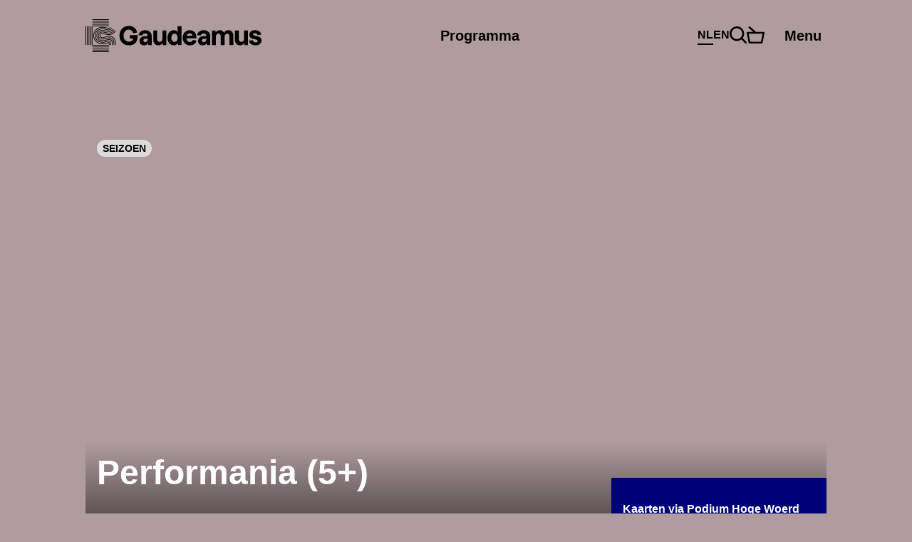

--- FILE ---
content_type: text/html; charset=UTF-8
request_url: https://gaudeamus.nl/events/performania-5/
body_size: 34312
content:
<!doctype html>

<!--[if (IE 8)&!(IEMobile)]>
<html lang="nl-NL" prefix="og: http://ogp.me/ns#" class="no-js lt-ie9"><![endif]-->
<!--[if gt IE 8]><!-->
<html lang="nl-NL" prefix="og: http://ogp.me/ns#" class="no-js"><!--<![endif]-->

<head>
    <meta charset="utf-8">
<script type="text/javascript">
/* <![CDATA[ */
var gform;gform||(document.addEventListener("gform_main_scripts_loaded",function(){gform.scriptsLoaded=!0}),document.addEventListener("gform/theme/scripts_loaded",function(){gform.themeScriptsLoaded=!0}),window.addEventListener("DOMContentLoaded",function(){gform.domLoaded=!0}),gform={domLoaded:!1,scriptsLoaded:!1,themeScriptsLoaded:!1,isFormEditor:()=>"function"==typeof InitializeEditor,callIfLoaded:function(o){return!(!gform.domLoaded||!gform.scriptsLoaded||!gform.themeScriptsLoaded&&!gform.isFormEditor()||(gform.isFormEditor()&&console.warn("The use of gform.initializeOnLoaded() is deprecated in the form editor context and will be removed in Gravity Forms 3.1."),o(),0))},initializeOnLoaded:function(o){gform.callIfLoaded(o)||(document.addEventListener("gform_main_scripts_loaded",()=>{gform.scriptsLoaded=!0,gform.callIfLoaded(o)}),document.addEventListener("gform/theme/scripts_loaded",()=>{gform.themeScriptsLoaded=!0,gform.callIfLoaded(o)}),window.addEventListener("DOMContentLoaded",()=>{gform.domLoaded=!0,gform.callIfLoaded(o)}))},hooks:{action:{},filter:{}},addAction:function(o,r,e,t){gform.addHook("action",o,r,e,t)},addFilter:function(o,r,e,t){gform.addHook("filter",o,r,e,t)},doAction:function(o){gform.doHook("action",o,arguments)},applyFilters:function(o){return gform.doHook("filter",o,arguments)},removeAction:function(o,r){gform.removeHook("action",o,r)},removeFilter:function(o,r,e){gform.removeHook("filter",o,r,e)},addHook:function(o,r,e,t,n){null==gform.hooks[o][r]&&(gform.hooks[o][r]=[]);var d=gform.hooks[o][r];null==n&&(n=r+"_"+d.length),gform.hooks[o][r].push({tag:n,callable:e,priority:t=null==t?10:t})},doHook:function(r,o,e){var t;if(e=Array.prototype.slice.call(e,1),null!=gform.hooks[r][o]&&((o=gform.hooks[r][o]).sort(function(o,r){return o.priority-r.priority}),o.forEach(function(o){"function"!=typeof(t=o.callable)&&(t=window[t]),"action"==r?t.apply(null,e):e[0]=t.apply(null,e)})),"filter"==r)return e[0]},removeHook:function(o,r,t,n){var e;null!=gform.hooks[o][r]&&(e=(e=gform.hooks[o][r]).filter(function(o,r,e){return!!(null!=n&&n!=o.tag||null!=t&&t!=o.priority)}),gform.hooks[o][r]=e)}});
/* ]]> */
</script>

        <meta http-equiv="X-UA-Compatible" content="IE=edge">

    <title>Performania (5+) &#8211; Gaudeamus</title>

        <meta name="HandheldFriendly" content="True">
    <meta name="MobileOptimized" content="320">
    <meta name="viewport" content="width=device-width, initial-scale=1.0"/>

    <link rel="apple-touch-icon" sizes="180x180" href="/apple-touch-icon.png">
    <link rel="icon" type="image/png" sizes="32x32" href="/favicon-32x32.png">
    <link rel="icon" type="image/png" sizes="16x16" href="/favicon-16x16.png">
    <link rel="manifest" href="/site.webmanifest">
    <link rel="mask-icon" href="/safari-pinned-tab.svg" color="#000078">
    <meta name="msapplication-TileColor" content="#d7a0ff">
    <meta name="theme-color" content="#b09c9f">

    <meta name="facebook-domain-verification" content="rcxwl7cnvprx8zal3sfkpf0eq3rs66"/>

    <link rel="pingback" href="https://gaudeamus.nl/xmlrpc.php">
    <link rel="stylesheet" href="https://fonts.typotheque.com/WF-029750-009910.css" type="text/css"/>

        <meta name='robots' content='max-image-preview:large' />
<link rel="alternate" hreflang="nl" href="https://gaudeamus.nl/events/performania-5/" />
<link rel="alternate" hreflang="en" href="https://gaudeamus.nl/en/events/performania-5/" />
<link rel="alternate" hreflang="x-default" href="https://gaudeamus.nl/events/performania-5/" />
<meta property="og:title" content="Performania (5+)"/><meta property="og:type" content="article"/><meta property="og:url" content="https://gaudeamus.nl/events/performania-5/"/><meta property="og:site_name" content="Gaudeamus"/><meta property="og:description" content="“De overtreffende trap van leuk” - Cultureel Persbureau"/><meta property="og:image" content="https://gaudeamus.nl/wp-content/uploads/2023/03/Gaudeamus_Presenteerd_Performania-300x169.jpg"/><meta name="description" content="“De overtreffende trap van leuk” - Cultureel Persbureau"/><style id='wp-img-auto-sizes-contain-inline-css' type='text/css'>
img:is([sizes=auto i],[sizes^="auto," i]){contain-intrinsic-size:3000px 1500px}
/*# sourceURL=wp-img-auto-sizes-contain-inline-css */
</style>
<link rel='stylesheet' id='bb-stylesheet-css' href='https://gaudeamus.nl/wp-content/themes/gaudeamus-theme/library/css/style.css?v=41' type='text/css' media='all' />
<script type="text/javascript" id="wpml-cookie-js-extra">
/* <![CDATA[ */
var wpml_cookies = {"wp-wpml_current_language":{"value":"nl","expires":1,"path":"/"}};
var wpml_cookies = {"wp-wpml_current_language":{"value":"nl","expires":1,"path":"/"}};
//# sourceURL=wpml-cookie-js-extra
/* ]]> */
</script>
<script type="text/javascript" src="https://gaudeamus.nl/wp-content/plugins/sitepress-multilingual-cms/res/js/cookies/language-cookie.js" id="wpml-cookie-js" defer="defer" data-wp-strategy="defer"></script>
<script type="text/javascript" src="https://gaudeamus.nl/wp-content/themes/gaudeamus-theme/library/js/libs/modernizr.custom.min.js" id="bb-modernizr-js"></script>
<script type="text/javascript" src="https://gaudeamus.nl/wp-includes/js/jquery/jquery.min.js" id="jquery-core-js"></script>
<script type="text/javascript" src="https://gaudeamus.nl/wp-includes/js/jquery/jquery-migrate.min.js" id="jquery-migrate-js"></script>
<script type="text/javascript" src="https://gaudeamus.nl/wp-content/themes/gaudeamus-theme/library/js/libs/jquery.smoothState.min.js" id="smoothstate-js-js"></script>
<script type="text/javascript" src="https://gaudeamus.nl/wp-content/themes/gaudeamus-theme/library/js/libs/iframeresizer.js" id="iframeresizer-js-js"></script>
<script type="text/javascript" src="https://gaudeamus.nl/wp-content/themes/gaudeamus-theme/library/js/libs/slick.min.js" id="slick-js"></script>
<link rel="canonical" href="https://gaudeamus.nl/events/performania-5/" />
<link rel='shortlink' href='https://gaudeamus.nl/?p=11255' />
<meta name="generator" content="WPML ver:4.8.6 stt:38,1;" />
    
            <script>var isDevice = false;</script>

    
    <!-- Google Tag Manager -->
    <script>(function (w, d, s, l, i) {
            w[l] = w[l] || [];
            w[l].push({
                'gtm.start':
                    new Date().getTime(), event: 'gtm.js'
            });
            var f = d.getElementsByTagName(s)[0],
                j = d.createElement(s), dl = l != 'dataLayer' ? '&l=' + l : '';
            j.async = true;
            j.src =
                'https://www.googletagmanager.com/gtm.js?id=' + i + dl;
            f.parentNode.insertBefore(j, f);
        })(window, document, 'script', 'dataLayer', 'GTM-WW3JJSG');</script>
    <!-- End Google Tag Manager -->

</head>

<body class="single">


    <div class="playlist-overlay">

        <button class="close-playlist-overlay-btn" aria-label="Close playlist overlay button">
            <svg viewBox="0 0 18 18">
                <polygon
                        points="18 1.83653 16.16347 0 8.99987 7.1636 1.83653 .00051 0 1.83703 7.16335 9.00013 0 16.16347 1.83653 18 8.99987 10.83665 16.16347 18 18 16.16347 10.8364 9.00013 18 1.83653"/>
            </svg>
        </button>

        <div class="playlist-inner-overlay">

            
                <p class="playlist-overlay-message">Klik op het toestaan van cookies om de playlist te beluisteren</p>

            
        </div>

    </div>

    
<div id="container">

    <header id="gmw-header" class="header">

        <div id="inner-header" class="wrap">

            <a id="logo" href="https://gaudeamus.nl" rel="nofollow" role="img" aria-label="Go to homepage">
                <svg class="header-logo-mobile" viewBox="0 0 495 532">
                    <title>Gaudeamus</title>
                    <path d="M113.08221,0h266.58509v10.81796H113.08221V0ZM113.08221,87.51285h266.58509v-10.81796H113.08221v10.81796ZM113.08221,113.07566h266.58509v-10.81796H113.08221v10.81796ZM113.08221,61.95004h266.58509v-10.81796H113.08221v10.81796ZM113.08221,36.38723h266.58509v-10.81796H113.08221v10.81796ZM246.37472,418.93072H113.08221v10.81796h266.58509v-10.81796h-133.29258ZM113.08221,495.61923v10.81796h266.58509v-10.81796H113.08221ZM113.08221,521.18204v10.81796h266.58509v-10.81796H113.08221ZM113.08221,470.05634v10.81804h266.58509v-10.81804H113.08221ZM113.08221,444.49353v10.81804h266.58509v-10.81804H113.08221ZM76.6972,418.93711h10.8192V113.07566h-10.8192v305.86145ZM102.26293,418.93711h10.8192V113.07566h-10.8192v305.86145ZM51.13146,418.93711h10.8192V113.07566h-10.8192v305.86145ZM25.56573,418.93711h10.8192V113.07566h-10.8192v305.86145ZM0,418.93711h10.8192V113.07566H0v305.86145ZM414.55401,378.19594c-.40804-3.10451-.97547-6.19626-1.76603-9.22427-1.56197-6.01774-4.20781-12.01004-8.8811-16.26842-2.32069-2.11009-5.07487-3.72284-8.03949-4.73649-2.96462-1.01357-6.08863-1.5172-9.21895-1.63828-3.13039-.03829-6.27347.08926-9.36557.61833-1.55558.18489-3.08572.53546-4.62224.84144l-1.16669.24224-1.35798.35702-2.71597.69483c-.93718.21034-1.75964.47811-2.61394.72673l-3.14946,1.02633-6.89825,2.31404c-4.73703,1.58093-9.61422,3.15548-14.568,4.62809-9.92662,2.926-20.14656,5.50143-30.69804,7.31184-10.53234,1.84232-21.39621,2.97066-32.55333,2.91962-11.13159-.05735-22.57566-1.14111-33.924-4.1436-11.32289-2.94514-22.50554-7.67525-32.59793-14.22215-10.11791-6.50861-18.98625-14.79581-26.26064-23.94997-7.76539-9.7279-13.45229-20.98577-16.86954-32.73442-6.82813-23.53568-4.84536-48.97732,5.4447-71.14879,5.13869-11.07297,12.42584-21.29174,21.46633-29.74469l3.41088-3.1491c1.13486-1.0008,2.23142-1.82317,3.3599-2.74118,1.10295-.90525,2.24419-1.77859,3.42364-2.6264,1.17307-.84782,2.31431-1.72116,3.52567-2.53715,4.78162-3.30216,9.89479-6.27275,15.22469-8.88009,10.65343-5.2528,22.39713-8.63784,34.04518-10.18049,11.67988-1.56817,23.1813-1.24305,34.03879-.01276,21.77234,2.50532,41.23037,8.42743,59.27299,12.44356,9.0022,2.02083,17.63465,3.59538,25.59764,4.06072,7.97575.47173,15.13543-.20396,21.42804-2.27576,6.299-2.05266,11.97959-5.53333,17.35409-10.51199,2.66499-2.51162,5.2215-5.37396,7.66974-8.47209,2.45455-3.09813,4.72427-6.55966,6.94931-10.09123l-9.23809-5.62889c-2.03375,3.21291-4.08033,6.34925-6.23526,9.05852-2.14854,2.71566-4.33537,5.15079-6.52212,7.22259-4.4437,4.07987-8.63883,6.59149-13.33757,8.14059-4.69236,1.54272-10.38571,2.1802-17.43697,1.76582-7.01943-.40161-15.12904-1.8487-23.86352-3.81848-17.54538-3.87583-37.37317-9.95739-60.42699-12.63476-11.50142-1.30048-23.90812-1.67019-36.6655.03829-12.71909,1.67657-25.67414,5.41217-37.3604,11.17499-5.83998,2.86227-11.42492,6.11338-16.62727,9.70238-1.31339.8861-2.5502,1.82956-3.8253,2.74756-1.28148.91793-2.51191,1.86146-3.7042,2.83674-1.21774.9945-2.38443,1.86784-3.64038,2.97705l-3.80615,3.50612c-10.0797,9.42193-18.18932,20.80726-23.88259,33.08507-11.39301,24.59383-13.57984,52.61099-6.01213,78.73478,3.79339,13.03637,10.12429,25.58195,18.79496,36.44458,7.93108,9.97653,17.67924,19.09878,28.8236,26.27678,11.11253,7.2162,23.42996,12.41804,35.77929,15.62457,12.38125,3.27026,24.71782,4.43043,36.60814,4.48786,5.96746.05735,11.78191-.31236,17.54538-.79047,5.70604-.59289,11.38025-1.2941,16.88231-2.28852,11.06147-1.89329,21.68308-4.57712,31.92847-7.59875,5.10678-1.5172,10.11791-3.13641,14.9123-4.73649l6.87919-2.30766,2.97739-.97536c.69491-.20396,1.33246-.41438,2.13578-.58651l2.27602-.58013,1.13486-.30598.82885-.17213c1.07742-.21672,2.15492-.45896,3.24511-.59289,2.17407-.36971,4.37996-.45896,6.57948-.43352,2.19952.08926,4.39273.43982,6.47753,1.15387,2.0848.70759,4.01021,1.86146,5.64868,3.32761,3.2834,2.99611,5.14499,7.20352,6.24164,11.43.55467,2.12915.95632,4.29659,1.24319,6.48317.35068,2.81768.77779,7.35651,1.0073,11.53832.47178,8.60594.52276,17.82383.51645,27.47524h10.8192c0-9.68324-.04459-19.08602-.53552-28.08089-.24889-4.43043-.66331-9.07766-1.10956-12.59655ZM390.1422,392.21405c-.21036-3.86315-.64393-8.25529-.86706-10.11037-.1211-.92431-.28687-1.84232-.52276-2.74118-.4654-1.79135-1.24957-3.56986-2.63947-4.83843-1.3962-1.25581-3.27063-1.8487-5.13231-1.89329-.9308-.01276-1.86806.02552-2.78609.18489-.4654.05735-.91803.15937-1.37713.24863-.12748.02552-.19768.0319-.37613.08288l-.82885.24224c-.55467.15299-1.10933.29321-1.67676.42076-.6184.12108-1.0073.26139-1.47908.39523l-2.7415.89886-6.86004,2.30128c-4.88365,1.63198-10.07332,3.30847-15.39046,4.88948-10.67896,3.1491-21.84884,5.97316-33.60523,7.9876-5.83998,1.05185-11.90946,1.81041-18.02993,2.44151-6.20335.51639-12.46413.91163-18.96073.8542-12.91677-.06373-26.47746-1.32592-40.26767-4.95959-13.73923-3.56347-27.60594-9.40278-40.11466-17.53061-3.14946-1.98892-6.09501-4.26468-9.09785-6.45126-2.90088-2.2949-5.68059-4.72373-8.46668-7.13971-2.61394-2.53076-5.21519-5.09982-7.73986-7.70707-2.37167-2.69013-4.70512-5.36758-7.01305-8.14697-9.90117-12.39889-17.1182-26.7103-21.41528-41.49973-8.57501-29.65544-6.10132-61.18502,6.7963-89.08102,6.45838-13.92247,15.68371-26.88881,27.17237-37.63028l4.34806-3.98423c.37613-.35064.72043-.63748,1.03921-.89248l.99462-.80323,1.98915-1.60007c1.31339-1.071,2.6713-2.11639,4.0931-3.13641,1.40896-1.01995,2.77971-2.05904,4.23334-3.04078,5.76986-3.97785,11.99865-7.61782,18.5463-10.81796,13.08892-6.45126,27.69513-10.67136,41.87431-12.52644,14.23646-1.90605,27.88004-1.47261,40.2549-.07011,12.40031,1.41518,23.69137,3.77389,33.96867,6.16443,10.27092,2.4033,19.63657,4.85119,28.02667,6.73179,8.37103,1.89329,15.77298,3.16824,21.49816,3.48698,2.86259.16575,5.27893.11478,7.23617-.09564,1.97001-.20396,3.46823-.54822,4.76248-.96898,1.29424-.42714,2.41634-.94345,3.67229-1.70209,1.24957-.76494,2.63308-1.77859,4.18236-3.21291,1.5429-1.45985,3.22604-3.32761,4.96016-5.51419,1.7405-2.1802,3.48738-4.86395,5.2534-7.64334l-9.23809-5.62889c-1.56835,2.46065-3.10486,4.82567-4.53935,6.61063-1.43449,1.79765-2.7415,3.24474-3.81254,4.26468-1.07112.98812-1.86806,1.53634-2.4291,1.88053-.57381.33788-.90535.49087-1.40896.663-.50369.16575-1.22412.35064-2.51191.49087-1.2751.13385-3.11125.19766-5.50206.05735-4.77524-.25501-11.66081-1.40242-19.76404-3.23835-8.12876-1.81679-17.48164-4.26468-27.9374-6.71265-10.4686-2.44151-22.16124-4.89586-35.21186-6.38115-13.01241-1.47261-27.56127-1.95072-42.88161.09564-15.2566,1.99531-31.07417,6.56604-45.18953,13.52086-7.05764,3.44877-13.76468,7.36927-19.94896,11.63395-1.56197,1.05823-3.02836,2.16106-4.53297,3.2575l-2.23781,1.65742-2.13578,1.69571-2.12939,1.70847-1.05835.86058-.52914.42714-.59296.52908c-1.59387,1.42794-3.18137,2.87503-4.74333,4.34126-12.53425,11.71683-22.57566,25.84334-29.58871,40.97065-7.03857,15.14646-11.15712,31.28096-12.41946,47.61311-1.24957,16.33216.35707,32.95114,5.04942,49.05382,4.67321,16.07715,12.53425,31.67619,23.34069,45.20989,2.48646,2.99611,4.99199,5.87752,7.54219,8.76531,2.71597,2.81768,5.5212,5.59068,8.34551,8.31272,3.00922,2.61364,6.01213,5.24004,9.14882,7.71984,3.24511,2.3714,6.43924,4.82567,9.84373,6.98034,13.53517,8.79721,28.53035,15.11455,43.29603,18.93303,14.82303,3.90136,29.27632,5.24004,42.95173,5.30377,6.87281.05735,13.47143-.35064,19.99355-.89886,6.42647-.65662,12.78291-1.45347,18.87146-2.55629,12.26645-2.1037,23.84438-5.03608,34.83573-8.28082,5.46377-1.6256,10.78737-3.34675,15.73476-4.9978l6.84728-2.2949,2.56934-.84144c.30601-.08288.51007-.17213.99462-.25501l1.88074-.51001c.13386,1.15387.57381,5.4377.76503,9.05852.20398,3.844.33154,7.97484.40166,12.30334.05736,4.37308.0765,8.96927.0765,13.74404h10.8192c0-4.79384-.01276-9.44107-.0765-13.90971-.05736-4.4432-.18491-8.71426-.40166-12.74954ZM439.83287,374.2882c-.70129-5.29109-1.70229-10.53751-3.09848-15.66915-1.41534-5.11896-3.23234-10.14228-5.75071-14.8022-2.50561-4.65999-5.70604-8.96296-9.63337-12.51367-3.91457-3.56347-8.57501-6.27275-13.55432-8.05134-4.98561-1.76582-10.23909-2.71566-15.5307-2.99611-1.31969-.07011-2.65223-.03829-3.9783-.05735l-1.98915-.00638-1.98915.13385-3.9783.27415-3.95916.52908c-2.64585.29321-5.2534.8861-7.86734,1.39604l-1.95724.39523-1.88074.47811-3.76156.95622c-1.24957.2996-2.50561.68845-3.75518,1.06461l-3.5575,1.16017-6.93016,2.32681c-4.59033,1.52996-9.15521,3.00249-13.74561,4.37308-9.18073,2.7029-18.43797,5.0297-27.79077,6.62978-9.34012,1.63198-18.75674,2.5945-28.12231,2.54353-9.3465-.05097-18.68024-.95622-27.58041-3.32761-8.90655-2.32681-17.41152-5.94763-25.07481-10.9136-7.68251-4.93407-14.46597-11.23872-20.19761-18.44854-5.62954-7.05684-9.78637-15.26116-12.31743-23.96274-5.08764-17.41583-3.58303-36.7697,4.08672-53.21018,3.81892-8.22347,9.17435-15.70106,15.76659-21.86549l2.4737-2.31404c.84791-.75856,1.79155-1.45985,2.68406-2.19288.89259-.73949,1.81062-1.44709,2.75418-2.11009.93718-.66938,1.85529-1.38335,2.81162-2.02721,3.79977-2.62002,7.79084-4.92768,11.90308-6.94851,8.22441-4.05434,17.10543-6.60425,26.20966-7.82824,9.11699-1.23036,18.48256-1.01357,27.82907.04459,18.75674,2.11009,37.31581,7.64334,56.55702,11.9846,9.62699,2.14829,19.49625,4.02882,29.70342,4.63447,10.16889.61195,20.78411-.18489,30.85105-3.49336,10.0797-3.25112,19.26674-9.02669,26.84721-16.10905,3.78701-3.55709,7.21703-7.41386,10.38571-11.43,3.17499-4.01614,5.95469-8.25529,8.64521-12.5392l-9.23809-5.62889c-2.49284,3.96509-5.0558,7.87921-7.92478,11.50649-2.86259,3.62721-5.92286,7.06322-9.23809,10.17411-6.64968,6.18988-14.35125,10.99648-22.8307,13.74404-8.47306,2.78577-17.62189,3.53165-26.86636,2.98343-9.25724-.54822-18.60374-2.2949-27.96293-4.39223-18.73122-4.20095-37.6728-9.90003-57.70464-12.17579-9.99043-1.12835-20.25497-1.39604-30.45577-.01914-10.18165,1.35783-20.27412,4.25838-29.52497,8.82266-4.62862,2.26946-9.09147,4.85757-13.30566,7.7645-1.06474.71397-2.07204,1.49806-3.11125,2.24393-1.04559.73949-2.05289,1.5172-3.04113,2.32681s-2.00192,1.56179-2.971,2.42244l-2.86897,2.66469c-7.62507,7.13333-13.80297,15.77117-18.17655,25.19948-8.77907,18.86292-10.48766,40.79214-4.66053,60.79617,2.90726,9.98929,7.70796,19.48763,14.24284,27.67289,6.38826,8.03219,14.05162,15.17198,22.76688,20.77535,8.68981,5.62889,18.32956,9.72152,28.25617,12.30972,9.93938,2.63916,20.15932,3.6209,30.26447,3.67187,10.12429.05097,20.15294-.98174,29.99675-2.7029,9.8565-1.68295,19.52177-4.11808,29.02128-6.91661,4.74333-1.4088,9.44215-2.926,14.09622-4.48148l6.9174-2.32043,3.38543-1.10282c1.0838-.32512,2.15492-.663,3.27063-.92431,4.47561-1.17932,8.7344-2.18658,13.0953-2.79853l3.27063-.45896,3.28978-.26139,1.64485-.12746,1.65123-.01276c1.10295,0,2.19952-.04459,3.30254,0,4.39911.17213,8.79184.87334,12.95498,2.30766,4.16322,1.42794,8.04588,3.67825,11.29736,6.65522,3.25787,2.97066,5.86543,6.60425,7.88649,10.51199,2.03375,3.91412,3.47462,8.10231,4.59671,12.35431,1.11571,4.25838,1.90627,8.59956,2.48646,12.96626.56743,4.48148.98185,9.27532,1.25595,14.01811.51645,9.53025.56105,19.18166.56105,28.90318h10.8192c0-9.75343-.03829-19.58327-.57381-29.50883-.3187-4.97881-.72036-9.88743-1.38336-15.07012ZM465.09898,370.38684c-1.0073-7.47121-2.58211-14.84048-4.74333-21.96743-2.21866-7.1015-5.11316-13.94162-8.90017-20.1953-3.75518-6.27913-8.47306-11.91441-13.94959-16.72739-5.46377-4.82567-11.82658-8.5868-18.57183-11.30883-6.77716-2.65831-13.9113-4.39861-21.24313-5.11896-1.82976-.18489-3.67867-.24224-5.5212-.33788l-2.76694-.1084-2.78609.08926-5.57218.19766c-1.86167.17213-3.71689.41438-5.57856.61195-3.72965.30598-7.41471,1.12197-11.11253,1.79135l-2.74788.5227-2.40996.58651-4.80715,1.21122c-1.56835.38247-3.25787.89248-4.89642,1.38973l-3.96554,1.2941-6.96845,2.33957c-4.43732,1.47891-8.69619,2.85588-12.92315,4.11169-8.43477,2.48618-16.73568,4.55798-24.87721,5.94763-4.08033.74588-8.08417,1.2176-12.06247,1.64466-3.94009.30598-7.85458.57374-11.6289.5227-7.56133-.04459-14.77844-.76494-21.23682-2.51162-6.49029-1.70847-12.31112-4.22647-17.55177-7.59875-5.24064-3.35952-9.94576-7.68801-14.14089-12.94719-3.49376-4.37946-6.12046-9.54301-7.76539-15.19743-3.34714-11.29607-2.32707-24.562,2.73511-35.27157,2.49922-5.37396,5.91648-10.11037,10.06055-13.9799.52276-.48449,1.03283-.97536,1.53652-1.47891.56105-.51639,1.3516-1.09006,2.01468-1.64466.68853-.57374,1.38351-1.1092,2.09118-1.60007.70767-.49725,1.38989-1.05185,2.10395-1.5172,2.818-1.94434,5.68059-3.58262,8.57501-5.01056,5.79531-2.85588,11.80744-4.57074,18.38053-5.4759,6.56041-.89248,13.78382-.78408,21.61295.10202,7.83551.8861,16.22561,2.55629,25.16407,4.64723,8.95122,2.08456,18.41244,4.57074,28.66422,6.8784,10.25815,2.28214,21.35792,4.46234,33.8029,5.2146,6.21611.36333,12.77014.33788,19.57275-.36333,6.78992-.69483,13.82211-2.09732,20.71399-4.34756,6.88557-2.24393,13.59253-5.34206,19.71307-9.07128,6.13323-3.72922,11.69902-8.04496,16.63365-12.63476,4.9091-4.60256,9.21256-9.45375,13.0953-14.38782,3.88904-4.93407,7.19158-9.95101,10.33466-14.98709l-9.23809-5.62889c-2.95186,4.71734-6.0312,9.40278-9.6206,13.948-3.58303,4.53883-7.51036,8.97565-11.94768,13.13201-4.45647,4.1436-9.42939,8.00037-14.87401,11.30883-5.43832,3.30847-11.3548,6.04965-17.44974,8.03219-12.25369,4.02882-24.86444,4.88948-36.29575,4.20095-11.49504-.68845-22.07197-2.74118-32.06879-4.96597-9.99043-2.25031-19.43889-4.73011-28.57495-6.85926-9.12968-2.13553-17.9279-3.90136-26.40734-4.86395-8.47306-.9626-16.60182-1.11558-24.24604-.07649-7.64422,1.03909-14.86763,3.10451-21.69584,6.47041-3.41088,1.68295-6.75163,3.60176-9.98405,5.83293-.81608.54184-1.60026,1.16017-2.40358,1.73392-.8097.56736-1.60026,1.17294-2.37167,1.81679-.75865.62471-1.6194,1.25581-2.30155,1.87414l-1.93179,1.82956c-5.1769,4.83843-9.41662,10.73509-12.47051,17.31389-6.16513,13.13201-7.38918,28.97968-3.30885,42.85756,2.02106,6.94213,5.29808,13.3934,9.69073,18.90759,4.84536,6.08155,10.43031,11.25148,16.70377,15.27392,6.26709,4.04796,13.22278,7.03139,20.73313,9.00117,7.49121,2.01445,15.60083,2.81129,23.92088,2.85588,4.15684.05735,8.40294-.22948,12.66173-.56736,4.27793-.45896,8.57501-.96898,12.904-1.75944,8.65152-1.47261,17.36047-3.65911,26.10763-6.23454,4.37996-1.30048,8.77269-2.72204,13.27375-4.22009l6.95569-2.33319,3.79339-1.23667c1.47278-.4462,2.97739-.90525,4.41187-1.25581l4.36082-1.10282,2.18683-.53546,2.40996-.46535c3.23873-.59919,6.47115-1.31954,9.74178-1.61922,1.63216-.19127,3.25787-.41438,4.89004-.58013l4.89642-.22948,2.44817-.1084,2.44179.06373c1.62578.06373,3.25149.08288,4.87089.21672,6.46476.52908,12.80835,1.93795,18.82686,4.22009,5.99937,2.32043,11.64167,5.63527,16.44882,9.93186,4.81991,4.27745,8.89379,9.35181,12.11983,14.94242,3.25149,5.5843,5.68697,11.6531,7.56771,17.91309,1.83615,6.28551,3.1686,12.75592,4.04843,19.30282.79694,6.13891,1.19222,11.19413,1.51099,16.49791.56743,10.45464.59926,20.53311.59926,30.33112h10.8192c0-9.82354-.03191-20.0869-.6184-30.93039-.33123-5.53964-.71382-10.70964-1.61271-17.54976ZM492.24582,386.50866c-.38251-6.09432-.75234-11.52555-1.88074-20.02317-1.31339-9.65141-3.46823-19.14345-6.39464-28.2657-3.02198-9.08405-6.98752-17.73457-12.04971-25.59471-5.01113-7.89835-11.24639-14.87231-18.25944-20.9411-7.01305-6.09432-15.07169-10.90084-23.58934-14.55995-2.10395-.98812-4.31622-1.70209-6.50936-2.47341l-3.28978-1.14749c-1.11571-.33788-2.25695-.58651-3.37905-.8861l-3.39173-.86058c-1.12848-.2996-2.25695-.58013-3.42364-.75226-2.30793-.40161-4.62862-.77132-6.95569-1.1092-2.33345-.29321-4.70512-.43982-7.06402-.61833l-3.55112-.21672-3.58303.05097-7.17244.12108c-2.39719.18489-4.80077.47173-7.19796.70121-4.80715.32512-9.57601,1.35783-14.35125,2.18658l-3.53843.64386-2.93271.69483-5.85274,1.45985c-1.88712.46535-4.00383,1.09644-6.0312,1.72116l-4.37358,1.42156-7.00667,2.35225c-4.2907,1.43432-8.23717,2.7029-12.10706,3.85039-7.68889,2.26307-15.0334,4.08625-21.96994,5.26557-3.49376.64386-6.80907,1.01995-10.07332,1.38335-3.18137.24224-6.31814.46535-9.18073.40799-5.77624-.03829-10.87664-.58013-14.89315-1.69571-4.07395-1.09006-7.21073-2.49894-10.03503-4.29021-2.80523-1.78497-5.42556-4.13722-8.07778-7.44576-1.3516-1.70847-2.45455-3.81848-3.21966-6.42574-.75234-2.5945-1.09019-5.66718-.84153-8.73978.23589-3.0726,1.04559-6.08794,2.21866-8.59318,1.17945-2.52438,2.66499-4.51331,4.35444-6.09432.21675-.19766.41442-.40799.59926-.63748.02553-.0319.03829-.05735.0765-.08926l.18491-.14023.36337-.28683.72043-.58013.71405-.58651.70767-.50363c.47178-.32512.9308-.71397,1.38989-1.01357,1.82976-1.26857,3.57665-2.23755,5.2534-3.07899,3.36628-1.66381,6.51574-2.54353,10.5451-3.12365,4.00383-.56098,9.08508-.56098,15.40323.15937,6.31176.70759,13.73923,2.14829,22.23136,4.1436,8.50489,1.97616,18.0044,4.4751,28.88104,6.92937,10.88932,2.40968,23.21959,4.88948,37.90231,5.78826,7.33182.42714,15.26929.41438,23.67861-.45258,8.39656-.86058,17.27758-2.61364,26.03113-5.4759,8.75355-2.8495,17.31587-6.80829,25.06212-11.53194,7.75901-4.71734,14.71462-10.1359,20.77773-15.77755,6.0312-5.65442,11.2081-11.50011,15.80488-17.33934,4.60947-5.85207,8.42201-11.64672,12.03056-17.4286l-9.23809-5.62889c-3.41088,5.46314-7.00667,10.93274-11.31013,16.39589-4.29708,5.45684-9.10423,10.8817-14.65726,16.08991-5.58494,5.19545-11.95406,10.14866-19.02446,14.44525-7.05764,4.30297-14.8358,7.89835-22.79879,10.49284-7.96299,2.60726-16.05984,4.20733-23.78064,4.9978-7.73348.79685-15.08445.81599-21.94449.41438-13.73923-.83513-25.54028-3.18738-36.16819-5.54602-10.61522-2.39054-20.09558-4.88309-28.78539-6.90385-8.68343-2.03989-16.51894-3.56986-23.47455-4.35394-6.96207-.79047-12.94867-.83513-18.02993-.13385-5.10678.72035-9.4676,1.95072-13.86033,4.11808-2.19313,1.09006-4.41187,2.34595-6.66236,3.89497-.56743.36971-1.12209.82875-1.68952,1.22398-.56743.38885-1.14124.82875-1.70229,1.30686l-.85429.68207-.43357.33788c-.15939.12108-.28048.2231-.33792.2996-.31877.34426-.65031.67576-.99462.9945-2.72235,2.54991-5.0239,5.69901-6.76439,9.42831-1.73412,3.71646-2.86259,7.9876-3.19413,12.32878-.3443,4.34126.10841,8.70796,1.24319,12.59655,1.13486,3.90136,2.88174,7.29908,5.13869,10.1359,3.30254,4.13722,6.80268,7.3246,10.64067,9.77249,3.84444,2.46065,8.12238,4.33487,13.2164,5.6927,5.04942,1.38335,11.04871,2.00169,17.57721,2.03989,3.25149.05097,6.71342-.19127,10.21994-.45896,3.56388-.38885,7.17244-.80323,10.91485-1.49167,7.44662-1.26857,15.19917-3.19377,23.20045-5.5524,4.02298-1.19846,8.09685-2.51162,12.45137-3.96509l6.98752-2.34595,4.20143-1.37059c1.86167-.57374,3.79977-1.15387,5.55303-1.58093l5.40641-1.35145,2.70959-.65024,3.20689-.59289c4.32261-.75856,8.63245-1.70209,12.98051-2.02083,2.16768-.21672,4.34175-.48449,6.50936-.663l6.4966-.15299,3.24511-.07011,3.21966.17213c2.14216.14023,4.2907.25501,6.41379.49725,2.11033.28683,4.22058.60557,6.32452.94345,1.05835.14023,2.0848.38885,3.11125.65024l3.08572.75226c1.02645.26139,2.06566.47811,3.07934.7777l2.99645,1.01357c2.00192.68207,4.01659,1.30686,5.93563,2.19926,7.76539,3.26388,15.1099,7.63058,21.46633,13.18306,6.36273,5.53333,11.95406,11.94631,16.43605,19.15621,4.52021,7.178,8.03311,15.06358,10.71725,23.3125,2.60118,8.28082,4.51382,16.87399,5.69335,25.60109,1.03283,7.79633,1.40896,13.11287,1.77241,18.9777.30601,5.68632.45902,11.14946.54828,16.45332.07012,5.26557.08927,10.359.08927,15.29945h10.8192c0-4.95959-.01276-10.10399-.08927-15.4652-.08911-5.39964-.2485-11.00309-.56727-16.88061Z"/>
                </svg>
                <svg class="header-logo-desktop" viewBox="0 0 2856.35861 531.25847" role="img">
                    <title>Gaudeamus</title>
                    <path d="M112.91167,0h266.18306v10.80289H112.91167V0ZM112.91167,87.39087h266.18306v-10.80289H112.91167v10.80289ZM112.91167,112.91805h266.18306v-10.80289H112.91167v10.80289ZM112.91167,61.86369h266.18306v-10.80289H112.91167v10.80289ZM112.91167,36.33651h266.18306v-10.80289H112.91167v10.80289ZM246.00317,418.3468H112.91167v10.80289h266.18306v-10.80289h-133.09157ZM112.91167,494.92841v10.80289h266.18306v-10.80289H112.91167ZM112.91167,520.45558v10.80289h266.18306v-10.80289H112.91167ZM112.91167,469.40115v10.80296h266.18306v-10.80296H112.91167ZM112.91167,443.87397v10.80296h266.18306v-10.80296H112.91167ZM76.58153,418.35317h10.80289V112.91805h-10.80289v305.43512ZM102.10871,418.35317h10.80289V112.91805h-10.80289v305.43512ZM51.05435,418.35317h10.80289V112.91805h-10.80289v305.43512ZM25.52718,418.35317h10.80289V112.91805h-10.80289v305.43512ZM0,418.35317h10.80289V112.91805H0v305.43512ZM413.92883,377.66879c-.40743-3.10018-.974-6.18762-1.76336-9.21141-1.55961-6.00936-4.20147-11.9933-8.86771-16.24575-2.31719-2.10714-5.06722-3.71765-8.02737-4.72989-2.96015-1.01215-6.07945-1.51508-9.20504-1.636-3.12567-.03823-6.26401.08913-9.35145.61747-1.55324.18464-3.08107.53471-4.61527.84026l-1.16493.24191-1.35594.35653-2.71187.69386c-.93577.21005-1.75699.47744-2.61.72572l-3.14471,1.0249-6.88785,2.31082c-4.72989,1.57873-9.59972,3.15108-14.54603,4.62164-9.91165,2.92192-20.11618,5.49376-30.65174,7.30165-10.51645,1.83975-21.36394,2.96652-32.50424,2.91555-11.11481-.05727-22.54162-1.13952-33.87284-4.13782-11.30582-2.94104-22.4716-7.66455-32.54877-14.20232-10.10265-6.49954-18.95762-14.77519-26.22104-23.91659-7.75368-9.71434-13.432-20.95652-16.8441-32.6888-6.81784-23.50287-4.83806-48.90906,5.43649-71.04962,5.13094-11.05754,12.4071-21.26207,21.43396-29.70323l3.40573-3.14471c1.13315-.99941,2.22806-1.82063,3.35483-2.73736,1.10129-.90398,2.2408-1.77611,3.41848-2.62274,1.1713-.84663,2.31082-1.71876,3.52035-2.53361,4.77441-3.29756,9.87986-6.26401,15.20173-8.86771,10.63737-5.24548,22.36335-8.6258,33.99383-10.1663,11.66226-1.56598,23.14634-1.24132,33.98746-.01274,21.73951,2.50183,41.1682,8.41568,59.1836,12.42622,8.98862,2.01801,17.60806,3.59037,25.55904,4.05506,7.96373.47107,15.1126-.20367,21.39573-2.27259,6.2895-2.0498,11.96152-5.52562,17.32792-10.49734,2.66097-2.50812,5.21362-5.36647,7.65818-8.46028,2.45085-3.09381,4.71714-6.55052,6.93883-10.07717l-9.22416-5.62105c-2.03068,3.20843-4.07418,6.3404-6.22585,9.0459-2.1453,2.71187-4.32883,5.14361-6.51229,7.21252-4.437,4.07418-8.6258,6.5823-13.31746,8.12925-4.68528,1.54057-10.37005,2.17716-17.41068,1.76336-7.00884-.40105-15.10623-1.84612-23.82754-3.81316-17.51892-3.87043-37.31681-9.94351-60.33586-12.61715-11.48408-1.29867-23.87206-1.66786-36.6102.03823-12.69991,1.67423-25.63543,5.40463-37.30406,11.15941-5.83117,2.85828-11.40769,6.10486-16.6022,9.68886-1.31141.88487-2.54635,1.82701-3.81953,2.74373-1.27955.91665-2.50812,1.85887-3.69862,2.83279-1.21591.99312-2.38083,1.86524-3.63489,2.9729l-3.80041,3.50124c-10.0645,9.40879-18.16188,20.77825-23.84657,33.03895-11.37583,24.55955-13.55936,52.53766-6.00306,78.62503,3.78767,13.0182,10.10903,25.54629,18.76661,36.39378,7.91912,9.96262,17.65258,19.07216,28.78013,26.24015,11.09577,7.20615,23.39462,12.40073,35.72534,15.60279,12.36257,3.2657,24.68054,4.42426,36.55293,4.48161,5.95846.05727,11.76414-.31192,17.51892-.78936,5.69743-.59206,11.36309-1.29229,16.85685-2.28533,11.04479-1.89065,21.65038-4.57074,31.88032-7.58816,5.09908-1.51508,10.10265-3.13204,14.88981-4.72989l6.86881-2.30445,2.9729-.974c.69386-.20367,1.33045-.4138,2.13256-.58569l2.27259-.57932,1.13315-.30555.8276-.17189c1.0758-.21642,2.15167-.45832,3.24021-.59206,2.17079-.36919,4.37336-.45832,6.56956-.43291,2.1962.08913,4.3861.43921,6.46776,1.15226,2.08166.7066,4.00417,1.85887,5.64016,3.32297,3.27845,2.99193,5.13723,7.19348,6.23222,11.41406.55383,2.12618.95488,4.2906,1.24132,6.47413.35015,2.81375.77662,7.34625,1.00578,11.52223.47107,8.59394.52197,17.79899.51567,27.43694h10.80289c0-9.66974-.04453-19.05942-.53471-28.04175-.24851-4.42426-.66231-9.06501-1.10789-12.57899ZM389.55384,391.66736c-.21005-3.85776-.64296-8.24379-.86575-10.09628-.12091-.92302-.28643-1.83975-.52197-2.73736-.4647-1.78885-1.24769-3.56488-2.63549-4.83168-1.39409-1.25406-3.2657-1.84612-5.12457-1.89065-.92939-.01274-1.86524.02549-2.78189.18464-.4647.05727-.91665.15915-1.37505.24828-.12729.02549-.19738.03186-.37557.08276l-.8276.24191c-.55383.15277-1.10766.29281-1.67423.42017-.61747.12091-1.00578.26102-1.47685.39468l-2.73736.89761-6.8497,2.29807c-4.87629,1.6297-10.05813,3.30386-15.36725,4.88266-10.66285,3.14471-21.8159,5.96483-33.55455,7.97647-5.83117,1.05039-11.8915,1.80789-18.00274,2.43811-6.19399.51567-12.44533.91036-18.93213.85301-12.89729-.06364-26.43753-1.32408-40.20694-4.95268-13.71851-3.55851-27.56431-9.38968-40.05417-17.50618-3.14471-1.98615-6.08582-4.25874-9.08413-6.44227-2.89651-2.2917-5.67202-4.71714-8.45391-7.12976-2.61-2.52724-5.20733-5.09271-7.72819-7.69633-2.36809-2.68638-4.69803-5.3601-7.00247-8.13562-9.88624-12.38161-17.09238-26.67307-21.38298-41.44189-8.56208-29.6141-6.09212-61.09974,6.78605-88.95685,6.44864-13.90307,15.66006-26.85133,27.13139-37.57783l4.3415-3.97868c.37557-.35015.71935-.63659,1.03764-.89124l.99312-.80211,1.98615-1.59784c1.31141-1.0695,2.66727-2.11344,4.08693-3.13204,1.40684-1.01853,2.77552-2.05617,4.22696-3.03654,5.76116-3.97231,11.98056-7.6072,18.51833-10.80289,13.06918-6.44227,27.65336-10.65648,41.81116-12.50898,14.21499-1.90339,27.838-1.47056,40.1942-.07002,12.38161,1.41321,23.65565,3.76863,33.91745,6.15584,10.25543,2.39995,19.60695,4.84443,27.9844,6.72241,8.35841,1.89065,15.74919,3.16383,21.46574,3.48212,2.85828.16552,5.27097.11462,7.22526-.0955,1.96704-.20367,3.463-.54746,4.7553-.96763,1.29229-.42654,2.41269-.94214,3.66676-1.69972,1.24769-.76387,2.62911-1.77611,4.17606-3.20843,1.54057-1.45781,3.22117-3.32297,4.95268-5.5065,1.73787-2.17716,3.48212-4.85717,5.24548-7.63269l-9.22416-5.62105c-1.56598,2.45722-3.10018,4.81894-4.53251,6.60142-1.43232,1.79514-2.73736,3.24021-3.80679,4.25874-1.0695.98674-1.86524,1.5342-2.42544,1.8779-.57295.33741-.90398.49019-1.40684.66208-.50293.16552-1.22228.35015-2.50812.49019-1.27318.13366-3.10655.19738-5.49376.05727-4.76804-.25465-11.64323-1.40046-19.73424-3.23384-8.1165-1.81426-17.45528-4.25874-27.89527-6.70329-10.45281-2.43811-22.12782-4.88903-35.15876-6.37226-12.99279-1.47056-27.5197-1.948-42.81694.0955-15.23359,1.99252-31.02731,6.55689-45.12139,13.50201-7.047,3.44396-13.74392,7.359-19.91887,11.61774-1.55961,1.05676-3.02379,2.15804-4.52613,3.25296l-2.23443,1.65511-2.13256,1.69335-2.12618,1.70609-1.05676.85938-.52834.42654-.59206.52834c-1.59147,1.42595-3.17657,2.87102-4.73618,4.3352-12.51535,11.7005-22.54162,25.80732-29.54409,40.91355-7.02796,15.12535-11.1403,31.23736-12.40073,47.54675-1.24769,16.30939.35653,32.90521,5.04181,48.98544,4.66616,16.05474,12.51535,31.63204,23.30549,45.14687,2.48271,2.99193,4.98446,5.86933,7.53081,8.75309,2.71187,2.81375,5.51288,5.58289,8.33292,8.30114,3.00468,2.61,6.00306,5.23274,9.13503,7.70908,3.24021,2.36809,6.42953,4.81894,9.82889,6.97061,13.51476,8.78495,28.48733,15.09349,43.23074,18.90664,14.80068,3.89592,29.23217,5.23274,42.88695,5.29638,6.86244.05727,13.45112-.35015,19.9634-.89761,6.41678-.6557,12.76363-1.45144,18.843-2.55273,12.24795-2.10077,23.80842-5.02906,34.7832-8.26928,5.45553-1.62333,10.7711-3.34209,15.71103-4.99083l6.83695-2.2917,2.56547-.84026c.30555-.08276.5093-.17189.99312-.25465l1.8779-.5093c.13366,1.15226.57295,5.43012.76387,9.0459.20367,3.83865.33104,7.96373.40105,12.28619.05727,4.36699.07639,8.95676.07639,13.72488h10.80289c0-4.78716-.01274-9.42791-.07639-13.89032-.05727-4.437-.18464-8.70211-.40105-12.73177ZM439.16958,373.7665c-.70023-5.28371-1.69972-10.52282-3.09381-15.64731-1.41321-5.11182-3.22747-10.12814-5.74204-14.78156-2.50183-4.6535-5.69743-8.95047-9.61884-12.49623-3.90866-3.55851-8.56208-6.26401-13.53387-8.04011-4.97809-1.76336-10.22365-2.71187-15.50728-2.99193-1.3177-.07002-2.64823-.03823-3.97231-.05727l-1.98615-.00637-1.98615.13366-3.97231.27377-3.95319.52834c-2.64186.29281-5.24548.88487-7.85548,1.39409l-1.95429.39468-1.8779.47744-3.75589.95488c-1.24769.29918-2.50183.68749-3.74951,1.06313l-3.55214,1.15856-6.91971,2.32356c-4.58341,1.52783-9.1414,2.99831-13.72488,4.36699-9.16689,2.69913-18.41016,5.02269-27.74886,6.62053-9.32603,1.6297-18.72846,2.59088-28.0799,2.53998-9.33241-.0509-18.65207-.95488-27.53882-3.32297-8.89312-2.32356-17.38527-5.93934-25.03699-10.89839-7.67092-4.92719-14.44415-11.22306-20.16715-18.42283-5.62105-7.047-9.77162-15.23989-12.29885-23.92933-5.07996-17.39156-3.57762-36.71845,4.08055-53.13601,3.81316-8.21201,9.16052-15.67917,15.74282-21.83501l2.46997-2.31082c.84663-.7575,1.78885-1.45781,2.68001-2.18983.89124-.73846,1.80789-1.44507,2.75003-2.10714.93577-.66845,1.85249-1.38142,2.80738-2.02439,3.79404-2.61637,7.77909-4.92082,11.88513-6.93883,8.21201-4.04869,17.07964-6.59505,26.17014-7.81732,9.10324-1.22865,18.45469-1.01215,27.7871.04453,18.72846,2.10714,37.25954,7.63269,56.47173,11.96789,9.61247,2.1453,19.46684,4.0232,29.65863,4.62801,10.15355.6111,20.75276-.18464,30.80452-3.48849,10.0645-3.24659,19.23768-9.01411,26.80673-16.0866,3.7813-3.55214,7.20615-7.40353,10.37005-11.41406,3.1702-4.01054,5.94571-8.24379,8.63218-12.52172l-9.22416-5.62105c-2.48908,3.95956-5.04818,7.86822-7.91283,11.49045-2.85828,3.62215-5.91393,7.05337-9.22416,10.15993-6.63965,6.18125-14.32961,10.98115-22.79627,13.72488-8.46028,2.78189-17.59531,3.52672-26.82584,2.97927-9.24328-.54746-18.57568-2.2917-27.92076-4.3861-18.70297-4.1951-37.61598-9.88624-57.61762-12.15882-9.97537-1.12677-20.22442-1.39409-30.40984-.01912-10.1663,1.35594-20.24354,4.25244-29.48044,8.81036-4.62164,2.26629-9.07776,4.8508-13.2856,7.75368-1.06313.71298-2.06891,1.49597-3.10655,2.2408-1.04401.73846-2.0498,1.51508-3.03654,2.32356s-1.9989,1.55961-2.96652,2.41907l-2.86465,2.66097c-7.61357,7.12339-13.78215,15.74919-18.14914,25.16436-8.76583,18.83663-10.47185,40.73528-4.6535,60.71143,2.90288,9.97537,7.69633,19.46047,14.22136,27.63432,6.37863,8.021,14.03043,15.15083,22.73255,20.74639,8.6767,5.62105,18.30192,9.70797,28.21356,12.29256,9.92439,2.63549,20.12892,3.61586,30.21883,3.66676,10.10903.0509,20.12255-.98037,29.95151-2.69913,9.84163-1.6806,19.49233-4.11234,28.97751-6.90697,4.73618-1.40684,9.42791-2.92192,14.07496-4.47523l6.90697-2.31719,3.38032-1.10129c1.08217-.32467,2.15167-.66208,3.2657-.92302,4.46886-1.17767,8.72123-2.18353,13.07555-2.79463l3.2657-.45832,3.28482-.26102,1.64237-.12729,1.64874-.01274c1.10129,0,2.1962-.04453,3.29756,0,4.39248.17189,8.77858.87212,12.93544,2.30445,4.15694,1.42595,8.03374,3.67313,11.28033,6.64595,3.25296,2.96652,5.85658,6.59505,7.87459,10.49734,2.03068,3.90866,3.46938,8.09101,4.58978,12.33709,1.11403,4.25244,1.90339,8.58757,2.48271,12.94819.56657,4.47523.98037,9.26239,1.25406,13.99857.51567,9.51696.5602,19.15492.5602,28.86289h10.80289c0-9.73983-.03823-19.55598-.57295-29.4677-.31822-4.97187-.71927-9.87365-1.38127-15.04911ZM464.39758,369.87058c-1.00578-7.4608-2.57821-14.8198-4.73618-21.93681-2.21532-7.0916-5.10545-13.92218-8.88675-20.16715-3.74951-6.27038-8.46028-11.8978-13.92856-16.70407-5.45553-4.81894-11.80875-8.57483-18.54382-11.29307-6.76694-2.6546-13.89032-4.39248-21.21109-5.11182-1.82701-.18464-3.67313-.24191-5.51288-.33741l-2.76277-.10825-2.78189.08913-5.56378.19738c-1.85887.17189-3.71128.4138-5.57015.6111-3.72403.30555-7.40353,1.1204-11.09577,1.78885l-2.74373.52197-2.40632.58569-4.7999,1.20953c-1.56598.38194-3.25296.89124-4.88903,1.3878l-3.95956,1.29229-6.95794,2.33631c-4.43063,1.47685-8.68307,2.8519-12.90366,4.10596-8.42205,2.48271-16.71044,4.55162-24.83969,5.93934-4.07418.74484-8.07197,1.21591-12.04428,1.64237-3.93415.30555-7.84273.57295-11.61137.52197-7.54993-.04453-14.75615-.76387-21.2048-2.50812-6.4805-1.70609-12.29256-4.22058-17.5253-7.58816-5.23274-3.35483-9.93076-7.67729-14.11956-12.92915-3.48849-4.37336-6.11123-9.52971-7.75368-15.17624-3.34209-11.28033-2.32356-24.52777,2.73099-35.22241,2.49545-5.36647,5.90756-10.09628,10.04538-13.96042.52197-.48381,1.03127-.974,1.5342-1.47685.5602-.51567,1.34956-1.08854,2.01164-1.64237.68749-.57295,1.38142-1.10766,2.08803-1.59784.7066-.49656,1.3878-1.05039,2.10077-1.51508,2.81375-1.94163,5.67202-3.57762,8.56208-5.00358,5.78657-2.8519,11.78963-4.56437,18.35281-5.46827,6.55052-.89124,13.76304-.78299,21.58036.10188,7.8237.88487,16.20114,2.55273,25.12612,4.64075,8.93773,2.08166,18.38467,4.56437,28.62099,6.86881,10.24268,2.27896,21.32571,4.45612,33.75193,5.20733,6.20674.36282,12.75088.33741,19.54323-.36282,6.77968-.69386,13.80127-2.0944,20.68275-4.3415,6.87519-2.2408,13.57203-5.33461,19.68334-9.05864,6.12398-3.72403,11.68138-8.03374,16.60857-12.61715,4.9017-4.59615,9.19867-9.44058,13.07555-14.36776,3.88317-4.92719,7.18074-9.93713,10.31907-14.9662l-9.22416-5.62105c-2.94741,4.71077-6.0221,9.38968-9.6061,13.92856-3.57762,4.53251-7.49903,8.96314-11.92966,13.1137-4.44975,4.13782-9.41517,7.98921-14.85158,11.29307-5.43012,3.30386-11.33768,6.04122-17.42342,8.021-12.23521,4.0232-24.82695,4.88266-36.24101,4.1951-11.47771-.68749-22.03869-2.73736-32.02043-4.95905-9.97537-2.24718-19.40957-4.72351-28.53186-6.8497-9.11591-2.13256-17.90086-3.89592-26.36752-4.85717-8.46028-.96125-16.57679-1.11403-24.20947-.07639-7.63269,1.03764-14.84521,3.10018-21.66312,6.46139-3.40573,1.6806-6.74145,3.59674-9.969,5.8248-.81485.54108-1.59784,1.15856-2.39995,1.7315-.80848.56657-1.59784,1.1713-2.36809,1.81426-.7575.62384-1.61696,1.25406-2.29807,1.87153l-1.92888,1.82701c-5.16909,4.83168-9.40242,10.72013-12.45171,17.28976-6.15584,13.1137-7.37804,28.93928-3.30386,42.79782,2.01801,6.93246,5.29009,13.37473,9.67611,18.88123,4.83806,6.07308,10.41458,11.2358,16.67858,15.25263,6.25764,4.04232,13.20284,7.02159,20.70187,8.98862,7.47991,2.01164,15.5773,2.80738,23.88481,2.8519,4.15057.05727,8.39027-.22916,12.64264-.56657,4.27148-.45832,8.56208-.96763,12.88454-1.75699,8.63847-1.47056,17.33429-3.65401,26.06826-6.22585,4.37336-1.29867,8.75946-2.71824,13.25374-4.21421l6.9452-2.32994,3.78767-1.23494c1.47056-.44558,2.9729-.90398,4.40522-1.25406l4.35424-1.10129,2.18353-.53471,2.40632-.4647c3.23384-.59836,6.46139-1.3177,9.72709-1.61696,1.6297-.19101,3.25296-.4138,4.88266-.57932l4.88903-.22916,2.44448-.10825,2.43811.06364c1.62333.06364,3.24659.08276,4.86354.21642,6.45502.52834,12.78904,1.93525,18.79847,4.21421,5.99032,2.31719,11.62411,5.62742,16.42401,9.91802,4.81265,4.27148,8.88038,9.33878,12.10155,14.92159,3.24659,5.57652,5.6784,11.63685,7.5563,17.88812,1.83338,6.27675,3.16383,12.73814,4.04232,19.27591.79574,6.13035,1.19042,11.17853,1.50871,16.47491.56657,10.44006.59836,20.50449.59836,30.28885h10.80289c0-9.80985-.03186-20.05891-.61747-30.88728-.33073-5.53192-.71274-10.69472-1.61028-17.5253ZM491.50348,385.96992c-.38194-6.08582-.75121-11.50949-1.8779-19.99526-1.31141-9.63796-3.463-19.11677-6.385-28.22631-3.01742-9.07138-6.97698-17.70985-12.03154-25.55904-5.00358-7.88734-11.22943-14.85158-18.2319-20.91191-7.00247-6.08582-15.04896-10.88565-23.55377-14.53966-2.10077-.98674-4.30972-1.69972-6.49954-2.46997l-3.28482-1.14589c-1.11403-.33741-2.25355-.58569-3.37395-.88487l-3.38662-.85938c-1.12677-.29918-2.25355-.57932-3.41848-.75121-2.30445-.40105-4.62164-.77025-6.9452-1.10766-2.32994-.29281-4.69803-.43921-7.05337-.61747l-3.54576-.21642-3.57762.0509-7.16162.12091c-2.39358.18464-4.79353.47107-7.18711.70023-4.7999.32467-9.56157,1.35594-14.32961,2.18353l-3.5331.64296-2.92829.69386-5.84392,1.45781c-1.88428.4647-3.99779,1.09491-6.0221,1.71876l-4.36699,1.41958-6.9961,2.34897c-4.28423,1.43232-8.22475,2.69913-12.08881,3.84502-7.67729,2.25992-15.01073,4.08055-21.93681,5.25823-3.48849.64296-6.7988,1.01853-10.05813,1.38142-3.17657.24191-6.30861.4647-9.16689.40743-5.76753-.03823-10.86023-.57932-14.87069-1.69335-4.06781-1.08854-7.19985-2.49545-10.01989-4.28423-2.801-1.78248-5.41737-4.13145-8.0656-7.43539-1.34956-1.70609-2.45085-3.81316-3.2148-6.41678-.75121-2.59088-1.08854-5.65928-.84026-8.7276.23553-3.06832,1.04401-6.07945,2.21532-8.5812,1.17767-2.52087,2.66097-4.50702,4.34787-6.08582.21642-.19738.4138-.40743.59836-.63659.02549-.03186.03823-.05727.07639-.08913l.18464-.14003.36282-.28643.71935-.57932.71298-.58569.7066-.50293c.47107-.32467.92939-.71298,1.3878-1.01215,1.82701-1.2668,3.57125-2.23443,5.24548-3.07469,3.36121-1.66149,6.50591-2.53998,10.5292-3.1193,3.99779-.5602,9.07138-.5602,15.38.15915,6.30224.7066,13.71851,2.1453,22.19783,4.13782,8.49207,1.97341,17.97725,4.46886,28.83748,6.91971,10.8729,2.40632,23.18458,4.88266,37.84515,5.78019,7.32077.42654,15.24626.4138,23.6429-.45195,8.3839-.85938,17.25153-2.61,25.99187-5.46827,8.74035-2.84553,17.28976-6.7988,25.02433-11.51586,7.74731-4.71077,14.69243-10.12177,20.74639-15.75556,6.0221-5.64654,11.1912-11.48408,15.78105-17.31517,4.60252-5.84392,8.40931-11.63048,12.01242-17.4043l-9.22416-5.62105c-3.40573,5.45553-6.9961,10.91751-11.29307,16.37303-4.2906,5.44923-9.0905,10.86653-14.63516,16.06748-5.57652,5.18821-11.93603,10.13451-18.99577,14.42511-7.047,4.29697-14.81342,7.88734-22.76441,10.47822-7.95098,2.60362-16.03562,4.20147-23.74478,4.99083-7.72182.79574-15.0617.81485-21.9114.4138-13.71851-.83397-25.50177-3.18294-36.11364-5.53829-10.59921-2.38721-20.06528-4.87629-28.74198-6.89422-8.67033-2.03705-16.49403-3.56488-23.43915-4.34787-6.95157-.78936-12.92915-.83397-18.00274-.13366-5.09908.71935-9.45332,1.948-13.83942,4.11234-2.18983,1.08854-4.40522,2.34268-6.65232,3.88955-.56657.36919-1.1204.8276-1.68697,1.22228-.56657.38831-1.13952.8276-1.69972,1.30504l-.85301.68112-.43291.33741c-.15915.12091-.28006.22279-.33741.29918-.31829.34378-.64933.67482-.99312.99312-2.71824,2.54635-5.01632,5.69106-6.75419,9.41517-1.7315,3.71128-2.85828,7.97647-3.18931,12.3116-.34378,4.3352.10825,8.69582,1.24132,12.57899,1.13315,3.89592,2.87739,7.28891,5.13094,10.12177,3.29756,4.13145,6.79243,7.31439,10.62462,9.75887,3.83865,2.45722,8.11013,4.32883,13.19646,5.68477,5.04181,1.38142,11.03205,1.9989,17.55071,2.03705,3.24659.0509,6.70329-.19101,10.20453-.45832,3.55851-.38831,7.16162-.80211,10.89839-1.48959,7.43539-1.2668,15.17624-3.18931,23.16546-5.54466,4.01691-1.19679,8.08464-2.50812,12.43259-3.95956l6.97698-2.34268,4.1951-1.36868c1.85887-.57295,3.79404-1.15226,5.54466-1.57873l5.39826-1.34956,2.7055-.64933,3.20206-.59206c4.31609-.7575,8.61943-1.69972,12.96093-2.01801,2.16442-.21642,4.3352-.48381,6.49954-.66208l6.4868-.15277,3.24021-.07002,3.2148.17189c2.13893.14003,4.28423.25465,6.40412.49656,2.10714.28643,4.21421.60473,6.31498.94214,1.05676.14003,2.08166.38831,3.10655.64933l3.08107.75121c1.0249.26102,2.06254.47744,3.07469.77662l2.99193,1.01215c1.9989.68112,4.01054,1.30504,5.92667,2.1962,7.75368,3.25933,15.08711,7.61994,21.43396,13.16468,6.35314,5.52562,11.93603,11.92966,16.41127,19.12951,4.51339,7.16799,8.021,15.04259,10.70109,23.28,2.59725,8.26928,4.50702,16.85048,5.68477,25.56541,1.03127,7.78546,1.40684,13.09459,1.76973,18.95125.30555,5.6784.45832,11.13392.54746,16.43038.07002,5.25823.08913,10.34456.08913,15.27812h10.80289c0-4.95268-.01274-10.08991-.08913-15.44364-.08898-5.39212-.24812-10.98775-.56642-16.85708ZM846.50876,256.86431h-126.65991v54.33997h56.37988c-6.93994,31.87-31.05005,51.89001-71.08997,51.89001-51.47998,0-87.03003-39.62988-87.03003-98.05994,0-58.02002,35.14001-97.65002,81.71997-97.65002,37.58997,0,64.96985,25.33008,72.31995,60.06006l65.78003-12.26001c-10.63013-65.77991-67.01001-107.45996-133.61011-107.45996-88.66003,0-152.81006,65.79004-152.81006,157.31006,0,91.92993,64.56006,158.12,153.63,158.12,96.0199,0,147.08997-63.73999,141.37024-166.29016ZM966.62863,176.76445c-49.02979,0-98.05981,29.01001-106.63989,80.07996l59.23999,6.94995c6.12988-21.25,26.1499-34.31995,47.3999-34.31995,26.96997,0,44.54004,16.33997,44.54004,42.48999v2.04004h-33.90991c-60.88013,0-100.51001,26.55994-100.51001,78.44995,0,44.94995,32.67993,70.68994,73.94995,70.68994,27.37988,0,51.07983-13.47998,64.1499-34.31995l3.67993,29.42004h55.57007v-146.27002c0-56.38-42.90015-95.19995-107.46997-95.20996ZM969.89841,370.85454c-17.96997,0-30.63989-10.62-30.63989-26.15002,0-19.60999,15.11987-30.22998,41.67993-30.22998h30.23999v8.57996c0,23.68994-16.75,47.79993-41.28003,47.80005ZM1311.48849,181.68437h-62.92017v134.82996c0,28.59998-16.75,49.84998-43.71997,49.84998-24.52002,0-41.27002-16.75-41.27002-43.71997v-140.95996h-62.91992v154.44006c0,53.53003,35.12988,87.03003,85.38989,87.03003,29.01001,0,52.70996-15.12,65.78003-40.85999l4.09009,35.95996h55.57007v-236.57007ZM1558.26852,112.63432h-62.92017v94.79004c-14.70996-19.20007-36.78003-30.64001-61.69995-30.64001-60.06006,0-102.95996,48.62-102.95996,122.97998,0,74.77002,43.31006,123.39001,102.95996,123.39001,26.96021,0,50.66016-13.48999,65.37012-35.95996l3.67993,31.05005h55.57007V112.62444v.00989ZM1445.4985,366.36443c-31.05005,0-51.47998-25.32996-51.47998-66.59998,0-40.85999,20.42993-66.18994,51.47998-66.18994,30.23999,0,49.8501,25.73999,49.8501,66.18994,0,40.84998-19.61011,66.59998-49.8501,66.59998ZM1742.94845,334.90459c-6.13013,20.83997-24.1001,33.09998-47.80005,33.09998-33.90991,0-54.33984-26.15002-57.19995-58.43005h159.3501c12.26001-76.41003-34.72998-132.79004-107.05005-132.79004-68.64014,0-112.77002,55.16003-112.77002,122.97998,0,68.22998,46.57983,123.39001,117.66992,123.39001,52.30005,0,96.83008-27.78003,106.22998-77.21997l-58.42993-11.02991ZM1691.46847,227.43437c25.73999,0,44.9502,16.3501,46.58008,41.68005h-98.06006c6.94995-26.55994,26.96997-41.66992,51.47998-41.68005ZM1916.9985,176.76445c-49.02979,0-98.05981,29.01001-106.63989,80.07996l59.23999,6.94995c6.12988-21.25,26.1499-34.31995,47.3999-34.31995,26.96997,0,44.54004,16.33997,44.54004,42.48999v2.04004h-33.90991c-60.88013,0-100.51001,26.55994-100.51001,78.44995,0,44.94995,32.67993,70.68994,73.94995,70.68994,27.37988,0,51.06982-13.47998,64.1499-34.31995l3.67993,29.42004h55.57007v-146.27002c0-56.38-42.8999-95.19995-107.46997-95.20996ZM1920.27853,370.85454c-17.96997,0-30.63989-10.62-30.63989-26.15002,0-19.60999,15.10986-30.22998,41.66992-30.22998h30.23999v8.57996c0,23.68994-16.76001,47.79993-41.27002,47.80005ZM2317.42844,176.77446c-29.01001,0-53.53003,13.49011-69.87012,41.68005-13.07007-26.56006-39.21997-41.68005-71.5-41.68005-27.78003,0-50.65991,14.70996-62.91992,40.44995l-4.09009-35.55005h-55.57007v236.57007h62.91992v-134.82996c0-28.59998,15.53003-50.26001,40.86011-50.26001,22.46997,0,37.59009,17.16003,37.59009,44.13v140.95996h62.91992v-134.82996c0-28.59998,15.53003-50.26001,40.86011-50.26001,22.46997,0,37.59009,17.16003,37.59009,44.13v140.95996h62.91992v-154.43994c0-53.52002-33.90991-87.03003-81.70996-87.03003ZM2636.52853,181.68437h-62.92017v134.82996c0,28.59998-16.75,49.84998-43.71997,49.84998-24.52002,0-41.27002-16.75-41.27002-43.71997v-140.95996h-62.91992v154.44006c0,53.53003,35.12988,87.03003,85.38989,87.03003,29.01001,0,52.70996-15.12,65.78003-40.85999l4.09009,35.95996h55.57007v-236.57007ZM2759.92844,423.14458c55.57031,0,96.43018-31.45996,96.43018-76,0-98.87-136.06006-60.46997-136.06006-102.95996,0-12.26001,12.26001-20.43005,29.83008-20.43005,21.25,0,37.17969,13.07996,42.8999,33.09998l60.87988-8.57996c-6.94971-41.26001-50.25977-71.5-101.32983-71.5-54.75,0-93.57007,29.83008-93.57007,73.55005,0,96.01001,135.6499,52.69995,135.6499,102.95996,0,13.47998-12.66992,22.46997-32.27979,22.46997-23.29028,0-43.72021-13.89001-49.44019-37.18005l-59.6499,6.94995c6.53003,46.17004,51.06958,77.62012,106.63989,77.62012Z"/>
                </svg>
            </a>

            <nav class="main-nav">

                <ul id="menu-main-nederlands" class="main-menu"><li id="menu-item-15539" class="menu-item menu-item-type-post_type menu-item-object-page menu-item-15539"><a href="https://gaudeamus.nl/events/">Programma</a></li>
</ul>
            </nav>

            <div class="utility-menu">

                
                <ul class="wpml-language-switcher"><li class="active">nl</li><li><a href="https://gaudeamus.nl/en/events/performania-5/">en</a></li></ul>

                <button class="search-toggle" aria-label="Search Toggle">
                    <svg viewBox="0 0 22 22">
                        <path d="M21.56134,19.84662l-4.78091-4.78091c3.15097-4.09798,2.38327-9.97441-1.71471-13.12538C10.96773-1.21064,5.0913-.44294,1.94033,3.65505-1.21064,7.75302-.44294,13.62946,3.65505,16.78043c3.36384,2.58649,8.04682,2.58649,11.41067,0l4.78091,4.78091c.43019.51683,1.19789.58706,1.71471.15687.51683-.43019.58706-1.19789.15687-1.71471-.04741-.05696-.09992-.10947-.15687-.15688ZM16.29239,9.37062c0,3.82335-3.09943,6.92278-6.92278,6.92278s-6.92278-3.09944-6.92278-6.92278,3.09943-6.92278,6.92278-6.92278,6.92278,3.09943,6.92278,6.92278h0Z"/>
                    </svg>
                </button>

                <a class="cart-toggle" href="https://gaudeamus.nlticketshop/?ticketid=0&tickettype=cart"
                   target="_blank"
                   data-href="https://tickets.voordemensen.nl/gaudeamus/event/cart?murmur=3qp2nu0lgj9fat4fjkhu7jrmqi&lang=nl"
                   aria-label="Cart">
                    <svg viewBox="0 0 25 24">
                        <path d="M24.71362,8.18663c-.23836-.29491-.598-.4673-.97882-.46919h-10.75065L4.70561.32311c-.52025-.46497-1.32161-.42314-1.7899.09343-.46828.51657-.42615,1.31227.0941,1.77724h0l6.191,5.52366H1.26697C.56708,7.71759-.00016,8.28107,0,8.97601c.00002.07862.00746.15707.02222.23432l2.63678,13.76599c.11348.59376.63608,1.02355,1.24475,1.02369h17.16257c.60612.00062,1.12782-.42503,1.24475-1.01557l2.66746-13.76599c.06855-.36445-.02881-.74034-.26593-1.02674l.00102-.00508ZM22.22003,10.24417l-2.21641,11.25348H4.95313l-2.15299-11.25348h19.41989Z"/>
                    </svg>
                </a>

            </div>

            <button class="menu-toggle" aria-label="Menu Toggle">
                <span class="menu-toggle-label-closed">Menu</span>
                <span class="menu-toggle-label-opened">Sluiten</span>
            </button>

            <nav class="secondary-nav">

                <ul id="menu-secondary-nederlands" class="secondary-menu"><li id="menu-item-15541" class="menu-item menu-item-type-post_type menu-item-object-page menu-item-15541"><a href="https://gaudeamus.nl/events/">Programma</a></li>
<li id="menu-item-15600" class="menu-item menu-item-type-post_type menu-item-object-anniversary_type menu-item-15600"><a href="https://gaudeamus.nl/jubileum/podcast-curious-ears/">Podcast Curious Ears</a></li>
<li id="menu-item-15534" class="menu-item menu-item-type-post_type menu-item-object-page menu-item-15534"><a href="https://gaudeamus.nl/professionals/">Open calls</a></li>
</ul><ul id="menu-tertiary-nederlands" class="tertiary-menu"><li id="menu-item-14723" class="menu-item menu-item-type-post_type menu-item-object-page menu-item-14723"><a href="https://gaudeamus.nl/over-gaudeamus/">Over Gaudeamus</a></li>
<li id="menu-item-15602" class="menu-item menu-item-type-post_type menu-item-object-page menu-item-15602"><a href="https://gaudeamus.nl/festival-info/">Festival info</a></li>
<li id="menu-item-13065" class="menu-item menu-item-type-post_type menu-item-object-page menu-item-13065"><a href="https://gaudeamus.nl/archief/">Geschiedenis</a></li>
<li id="menu-item-13275" class="menu-item menu-item-type-post_type menu-item-object-page menu-item-13275"><a href="https://gaudeamus.nl/contact/">Contact</a></li>
</ul>
                <div class="header-form">
                    
                <div class='gf_browser_chrome gform_wrapper gform_legacy_markup_wrapper gform-theme--no-framework' data-form-theme='legacy' data-form-index='0' id='gform_wrapper_59' ><div id='gf_59' class='gform_anchor' tabindex='-1'></div><form method='post' enctype='multipart/form-data' target='gform_ajax_frame_59' id='gform_59'  action='/events/performania-5/#gf_59' data-formid='59' novalidate>
                        <div class='gform-body gform_body'><ul id='gform_fields_59' class='gform_fields top_label form_sublabel_below description_below validation_below'><li id="field_59_1" class="gfield gfield--type-email gfield--input-type-email gfield--width-half gfield_contains_required field_sublabel_below gfield--no-description field_description_below field_validation_below gfield_visibility_visible"  ><label class='gfield_label gform-field-label' for='input_59_1'>Schrijf je in voor onze nieuwsbrief<span class="gfield_required"><span class="gfield_required gfield_required_asterisk">*</span></span></label><div class='ginput_container ginput_container_email'>
                            <input name='input_1' id='input_59_1' type='email' value='' class='large'   placeholder='E-mailadres' aria-required="true" aria-invalid="false"  />
                        </div></li><li id="field_submit" class="gfield gfield--type-submit gfield--width-half field_sublabel_below gfield--no-description field_description_below field_validation_below gfield_visibility_visible"  data-field-class="gform_editor_submit_container" data-field-position="inline" ><input type='submit' id='gform_submit_button_59' class='gform-button gform-button--white  button' onclick='gform.submission.handleButtonClick(this);' data-submission-type='submit' value='▸'  /></li></ul></div>
        <div class='gform-footer gform_footer top_label'>  <input type='hidden' name='gform_ajax' value='form_id=59&amp;title=&amp;description=&amp;tabindex=0&amp;theme=legacy&amp;hash=2d5df593fbdbf3ac468db0dc91d7969f' />
            <input type='hidden' class='gform_hidden' name='gform_submission_method' data-js='gform_submission_method_59' value='iframe' />
            <input type='hidden' class='gform_hidden' name='gform_theme' data-js='gform_theme_59' id='gform_theme_59' value='legacy' />
            <input type='hidden' class='gform_hidden' name='gform_style_settings' data-js='gform_style_settings_59' id='gform_style_settings_59' value='' />
            <input type='hidden' class='gform_hidden' name='is_submit_59' value='1' />
            <input type='hidden' class='gform_hidden' name='gform_submit' value='59' />
            
            <input type='hidden' class='gform_hidden' name='gform_currency' data-currency='EUR' value='8ZnNGGS4LyY3HGvgi3ax43OPM7YQ+FKy88e7J++EZEsB5GvSEeZrl49Fi+kLWSuBigYvShhGJtKLFzJmzxeFzSMBlnJqGZ+c143NGNleI8a8f90=' />
            <input type='hidden' class='gform_hidden' name='gform_unique_id' value='' />
            <input type='hidden' class='gform_hidden' name='state_59' value='WyJbXSIsIjkxNTgxNzUxZWQ1ZmM4NDA4ZWViMTU0MGI1MDdhZDg5Il0=' />
            <input type='hidden' autocomplete='off' class='gform_hidden' name='gform_target_page_number_59' id='gform_target_page_number_59' value='0' />
            <input type='hidden' autocomplete='off' class='gform_hidden' name='gform_source_page_number_59' id='gform_source_page_number_59' value='1' />
            <input type='hidden' name='gform_field_values' value='' />
            
        </div>
                        </form>
                        </div>
		                <iframe style='display:none;width:0px;height:0px;' src='about:blank' name='gform_ajax_frame_59' id='gform_ajax_frame_59' title='Dit iframe bevat de vereiste logica om Ajax aangedreven Gravity Forms te verwerken.'></iframe>
		                <script type="text/javascript">
/* <![CDATA[ */
 gform.initializeOnLoaded( function() {gformInitSpinner( 59, 'https://gaudeamus.nl/wp-content/plugins/gravityforms/images/spinner.svg', true );jQuery('#gform_ajax_frame_59').on('load',function(){var contents = jQuery(this).contents().find('*').html();var is_postback = contents.indexOf('GF_AJAX_POSTBACK') >= 0;if(!is_postback){return;}var form_content = jQuery(this).contents().find('#gform_wrapper_59');var is_confirmation = jQuery(this).contents().find('#gform_confirmation_wrapper_59').length > 0;var is_redirect = contents.indexOf('gformRedirect(){') >= 0;var is_form = form_content.length > 0 && ! is_redirect && ! is_confirmation;var mt = parseInt(jQuery('html').css('margin-top'), 10) + parseInt(jQuery('body').css('margin-top'), 10) + 100;if(is_form){jQuery('#gform_wrapper_59').html(form_content.html());if(form_content.hasClass('gform_validation_error')){jQuery('#gform_wrapper_59').addClass('gform_validation_error');} else {jQuery('#gform_wrapper_59').removeClass('gform_validation_error');}setTimeout( function() { /* delay the scroll by 50 milliseconds to fix a bug in chrome */ jQuery(document).scrollTop(jQuery('#gform_wrapper_59').offset().top - mt); }, 50 );if(window['gformInitDatepicker']) {gformInitDatepicker();}if(window['gformInitPriceFields']) {gformInitPriceFields();}var current_page = jQuery('#gform_source_page_number_59').val();gformInitSpinner( 59, 'https://gaudeamus.nl/wp-content/plugins/gravityforms/images/spinner.svg', true );jQuery(document).trigger('gform_page_loaded', [59, current_page]);window['gf_submitting_59'] = false;}else if(!is_redirect){var confirmation_content = jQuery(this).contents().find('.GF_AJAX_POSTBACK').html();if(!confirmation_content){confirmation_content = contents;}jQuery('#gform_wrapper_59').replaceWith(confirmation_content);jQuery(document).scrollTop(jQuery('#gf_59').offset().top - mt);jQuery(document).trigger('gform_confirmation_loaded', [59]);window['gf_submitting_59'] = false;wp.a11y.speak(jQuery('#gform_confirmation_message_59').text());}else{jQuery('#gform_59').append(contents);if(window['gformRedirect']) {gformRedirect();}}jQuery(document).trigger("gform_pre_post_render", [{ formId: "59", currentPage: "current_page", abort: function() { this.preventDefault(); } }]);        if (event && event.defaultPrevented) {                return;        }        const gformWrapperDiv = document.getElementById( "gform_wrapper_59" );        if ( gformWrapperDiv ) {            const visibilitySpan = document.createElement( "span" );            visibilitySpan.id = "gform_visibility_test_59";            gformWrapperDiv.insertAdjacentElement( "afterend", visibilitySpan );        }        const visibilityTestDiv = document.getElementById( "gform_visibility_test_59" );        let postRenderFired = false;        function triggerPostRender() {            if ( postRenderFired ) {                return;            }            postRenderFired = true;            gform.core.triggerPostRenderEvents( 59, current_page );            if ( visibilityTestDiv ) {                visibilityTestDiv.parentNode.removeChild( visibilityTestDiv );            }        }        function debounce( func, wait, immediate ) {            var timeout;            return function() {                var context = this, args = arguments;                var later = function() {                    timeout = null;                    if ( !immediate ) func.apply( context, args );                };                var callNow = immediate && !timeout;                clearTimeout( timeout );                timeout = setTimeout( later, wait );                if ( callNow ) func.apply( context, args );            };        }        const debouncedTriggerPostRender = debounce( function() {            triggerPostRender();        }, 200 );        if ( visibilityTestDiv && visibilityTestDiv.offsetParent === null ) {            const observer = new MutationObserver( ( mutations ) => {                mutations.forEach( ( mutation ) => {                    if ( mutation.type === 'attributes' && visibilityTestDiv.offsetParent !== null ) {                        debouncedTriggerPostRender();                        observer.disconnect();                    }                });            });            observer.observe( document.body, {                attributes: true,                childList: false,                subtree: true,                attributeFilter: [ 'style', 'class' ],            });        } else {            triggerPostRender();        }    } );} ); 
/* ]]> */
</script>

                </div>

            </nav>

        </div>

    </header>


    <div class="search-overlay">

        <form class="search-form" role="search" method="get" action="https://gaudeamus.nl">

            <label for="search-input"
                   class="search-label visuallyhidden">Search</label>
            <input id="search-input" class="search-input" type="text" value="" name="s"
                   placeholder="Search..."/>
            <input class="search-submit" type="submit" value="▸"/>

        </form>

                    <div class="popular-searches">
                <span>Populaire zoekopdrachten: </span>
                <a href="https://gaudeamus.nl?s=meet the nominees">meet the nominees</a><a href="https://gaudeamus.nl?s=tickets">tickets</a><a href="https://gaudeamus.nl?s=passe-partout">passe-partout</a><a href="https://gaudeamus.nl?s=awards">awards</a><a href="https://gaudeamus.nl?s=lzk2lug7umbtltm8vc1dqfmtmzhbcmak">lzk2lug7umbtltm8vc1dqfmtmzhbcmak</a>            </div>
        
    </div>

    
<div id="content" class="site-content single-event">

    
    <div id="inner-content" class="wrap cf">
        <div class="content-container even">

            
<article class="cf" itemscope itemtype="http://schema.org/MusicEvent">

    <header class="event-header">

        <div class="img-container"><img width="2560" height="1440" src="https://gaudeamus.nl/wp-content/uploads/2023/03/Gaudeamus_Presenteerd_Performania-scaled.jpg" class="attachment- size- wp-post-image" alt="" itemprop="image" decoding="async" fetchpriority="high" srcset="https://gaudeamus.nl/wp-content/uploads/2023/03/Gaudeamus_Presenteerd_Performania-scaled.jpg 2560w, https://gaudeamus.nl/wp-content/uploads/2023/03/Gaudeamus_Presenteerd_Performania-300x169.jpg 300w, https://gaudeamus.nl/wp-content/uploads/2023/03/Gaudeamus_Presenteerd_Performania-1024x576.jpg 1024w, https://gaudeamus.nl/wp-content/uploads/2023/03/Gaudeamus_Presenteerd_Performania-768x432.jpg 768w, https://gaudeamus.nl/wp-content/uploads/2023/03/Gaudeamus_Presenteerd_Performania-1536x864.jpg 1536w, https://gaudeamus.nl/wp-content/uploads/2023/03/Gaudeamus_Presenteerd_Performania-2048x1152.jpg 2048w, https://gaudeamus.nl/wp-content/uploads/2023/03/Gaudeamus_Presenteerd_Performania-2000x1125.jpg 2000w" sizes="(max-width: 480px) 92vw, (max-width: 768px) 67vw, (max-width: 1024px) 62vw, 840px" /></div><span class="event-sort"><b>Seizoen</b></span><div class="event-headeroverlay"><h1 class="h2" itemprop="name">Performania (5+)</h1><p class="byline data-byline"><meta itemprop="eventAttendanceMode" content="https://schema.org/offlineEventAttendanceMode"><meta itemprop="eventStatus" content="https://schema.org/EventScheduled"><meta itemprop="endDate" content="2023-05-07T15:45:00+0000"><time><span class="date"><i class="icon"></i><span class="date" itemprop="startDate" content="2023-05-07T15:00:00+0000">zo 07 mei</span>/  15.00 -  15.45 uur</span></time><span class="location"><i class="location-icon icon"></i>Podium Hoge Woerd</span><span class="meta" itemprop="location" itemscope itemtype="http://schema.org/Place"><meta class="event-address" itemprop="name" content="Podium Hoge Woerd"><span itemprop="address" itemscope itemtype="http://schema.org/PostalAddress"><meta itemprop="addressLocality" content="Utrecht"></span></span></p></div>
    </header>

    <section class="event-sidebar sidebar">

        <div class="event-data cf scheduled"><div class="cf"><p>Kaarten via Podium Hoge Woerd</p></div></div>
    
        <div class="sidebar-folded sidebar-partners active cf">
        <h2 class="h4">Partners</h2>
                <div>
            Podium Hoge Woerd
        </div>
    </div>

    </section>

    <section class="event-content entry-content cf" itemprop="description">

        <span class="too-late"><a href="/events">Dit event heeft inmiddels plaatsgevonden. Klik hier voor ons actuele concertprogramma.</a></span><p><b>Een bonte verzameling van zelfgebouwde instrumenten komt tot leven in de familievoorstelling </b><b><i>Performania</i></b><b> (5+) door het duo Perforator, van hoboïst Marlies van Gangelen en klankuitvinder Akim Moiseenkov. Een handschoen bezingt het leven, oren op wielen scheuren over het podium als de hobo speelt en buitenaardse klanken klinken vanuit een ballon die door het publiek wordt overgegooid. <em>“De overtreffende trap van leuk”</em> &#8211; Cultureel Persbureau</b></p>
<p>Nieuwe muziek voor nieuwsgierige oren: dat is Gaudeamus, de organisatie die al sinds 1945 concerten en festivals organiseert met jonge componisten en aanstormende musici. Twee keer per jaar presenteren Gaudeamus en Podium Hoge Woerd muziek die je even helemaal anders laat luisteren &#8211; én kijken.</p>
<p><iframe title="Performania door Perforator - Marlies van Gangelen, Akim Moiseenkov" width="640" height="360" src="https://www.youtube.com/embed/YoqQ9Vv0G2M?feature=oembed&#038;modestbranding=1&#038;showinfo=0&#038;rel=0&#038;fs=0&#038;color=white&#038;controls=0" frameborder="0" allow="accelerometer; autoplay; clipboard-write; encrypted-media; gyroscope; picture-in-picture; web-share" referrerpolicy="strict-origin-when-cross-origin" allowfullscreen></iframe></p>

    </section>

    
    <footer class="event-footer ss partner-section">

        <h2 class="h4">Partners</h2>Podium Hoge Woerd
    </footer>

    <footer class="event-footer ss">

        
    </footer>

</article>
        </div>
    </div>
</div>


    <footer id="gmw-footer" class="footer">

        
        <div id="inner-footer" class="wrap cf">

            <nav>
                <h5>Gaudeamus</h5>
                <ul id="menu-footer-menu-gaudeamus" class="nav footer-nav cf"><li id="menu-item-1349" class="wp-link menu-item menu-item-type-custom menu-item-object-custom menu-item-1349"><a href="https://gaudeamus.nl/doneren/">Steun Gaudeamus</a></li>
<li id="menu-item-1963" class="menu-item menu-item-type-post_type menu-item-object-page menu-item-1963"><a href="https://gaudeamus.nl/talentontwikkeling/">Talentontwikkeling</a></li>
<li id="menu-item-704" class="menu-item menu-item-type-custom menu-item-object-custom menu-item-704"><a href="/terugblik">Terugblikken</a></li>
<li id="menu-item-1824" class="menu-item menu-item-type-post_type menu-item-object-page menu-item-1824"><a href="https://gaudeamus.nl/winnaars-van-de-gaudeamus-award/">Hall of Fame</a></li>
<li id="menu-item-1348" class="menu-item menu-item-type-custom menu-item-object-custom menu-item-1348"><a href="https://gaudeamus.nl/over-gaudeamus/">Organisatie</a></li>
<li id="menu-item-2071" class="menu-item menu-item-type-custom menu-item-object-custom menu-item-2071"><a href="https://gaudeamus.nl/pers">Pers</a></li>
</ul>            </nav>

            <nav>
                <h5>Praktisch</h5>
                <ul id="menu-footer-menu-praktisch" class="nav footer-nav cf"><li id="menu-item-13290" class="menu-item menu-item-type-post_type menu-item-object-page menu-item-13290"><a href="https://gaudeamus.nl/locaties/">Locaties &amp; toegankelijkheid</a></li>
<li id="menu-item-2156" class="menu-item menu-item-type-post_type menu-item-object-page menu-item-2156"><a href="https://gaudeamus.nl/privacyverklaring/">Privacyverklaring</a></li>
<li id="menu-item-13291" class="menu-item menu-item-type-post_type menu-item-object-page menu-item-13291"><a href="https://gaudeamus.nl/over-gaudeamus/">Over Gaudeamus</a></li>
<li id="menu-item-wpml-ls-23-en" class="menu-item wpml-ls-slot-23 wpml-ls-item wpml-ls-item-en wpml-ls-menu-item wpml-ls-first-item wpml-ls-last-item menu-item-type-wpml_ls_menu_item menu-item-object-wpml_ls_menu_item menu-item-wpml-ls-23-en"><a href="https://gaudeamus.nl/en/events/performania-5/" title="Overschakelen naar English" aria-label="Overschakelen naar English" role="menuitem"><span class="wpml-ls-native" lang="en">English</span></a></li>
</ul>            </nav>

            <div class="footer-contact">
                <h5>Contact</h5>

                <strong>post- en bezoekadres</strong>
                <p>Stichting Gaudeamus Muziekweek<br />
Loevenhoutsedijk 301<br />
3552 XE Utrecht<br />
<a class="mail-link" href="mailto:info@gaudeamus.nl" target="_blank" rel="noopener">info@gaudeamus.nl</a><br />
030 820 01 11 (we zijn telefonisch bereikbaar op maandag en woensdag)<br />
IBAN: NL04 RABO 0159 5722 58</p>
<p><strong>programmavoorstellen<br />
</strong><a href="mailto:proposals@gaudeamus.nl">proposals@gaudeamus.nl</a></p>
<p><b>marketing en pers </b><br />
<a class="mail-link" href="mailto:publiciteit@gaudeamus.nl" target="_blank" rel="noopener">publiciteit@gaudeamus.nl</a><br />
06 1438 7793</p>

                <strong>ticketinformatie</strong>
                <p>Voor alle vragen rondom kaartverkoop stuur een e-mail naar <a class="mail-link" href="mailto:kassa@gaudeamus.nl" target="_blank" rel="noopener">kassa[at]gaudeamus[punt]nl</a>.</p>
<p>Toch liever telefonisch contact? Vermeld dan je telefoonnummer in je mailtje en we bellen je zo snel mogelijk terug.</p>

            </div>

            <div>
                <h5>Volg ons</h5>

                <div class="share cf">
                    <a class="share-fb" href="http://facebook.com/gaudeamusnl" target="_blank">
                        <svg id=“facebook” x="0px" y="0px" viewBox="0 0 20 20" xml:space="preserve" focusable="false">
                        <title>Gaudeamus op Facebook</title>
                            <path d="M11.2,18v-7.3h2.4l0.4-2.8h-2.8V6c0-0.8,0.2-1.4,1.4-1.4l1.5,0V2.1C13.9,2.1,13,2,12,2
		C9.8,2,8.3,3.3,8.3,5.8v2.1H5.8v2.8h2.5V18H11.2z"/>
</svg>
                    </a>
                    <a class="share-youtube" href="http://youtube.com/gaudeamusnl" target="_blank">
                        <svg id=“youtube” x="0px" y="0px" viewBox="0 0 20 20" xml:space="preserve" focusable="false">
                        <title>Gaudeamus op Youtube</title>
                            <path class="st0" d="M18.1,12.4c0,1.7-1.4,3.1-3.1,3.1H5c-1.7,0-3.1-1.4-3.1-3.1V7.6c0-1.7,1.4-3.1,3.1-3.1h10
	c1.7,0,3.1,1.4,3.1,3.1V12.4z"/>
                            <path class="st1" d="M12.7,9.9L7.4,7c0,0-0.1,0-0.1,0c0,0,0,0,0,0v6c0,0,0,0.1,0.1,0.1c0,0,0,0,0,0l5.3-3C12.7,10,12.7,10,12.7,9.9
	C12.7,10,12.7,9.9,12.7,9.9z"/>
                    </svg>
                    </a>

                    </a>
                    <a class="share-soundcloud" href="http://soundcloud.com/gaudeamusnl" target="_blank">
                        <svg id=“soundcloud” x="0px" y="0px" viewBox="0 0 20 20" xml:space="preserve" focusable="false">
                        <title>Gaudeamus op Soundcloud</title>
                            <g>
                                <path class="st0" d="M9,6.1c0-0.1,0.1-0.2,0.2-0.2c0.1,0,0.2,0.1,0.2,0.2l0.1,4.6l-0.1,1.8c0,0.1-0.1,0.2-0.2,0.2
			c-0.1,0-0.2-0.1-0.2-0.2l-0.1-1.8L9,6.1z"/>
                                <path class="st0" d="M7.5,6.6c0-0.1,0.1-0.2,0.2-0.2s0.2,0.1,0.2,0.2l0.1,4l-0.1,1.9c0,0.1-0.1,0.2-0.2,0.2s-0.2-0.1-0.2-0.2
			l-0.1-1.9L7.5,6.6z"/>
                                <path class="st0" d="M6,6.7c0-0.1,0.1-0.2,0.2-0.2c0.1,0,0.2,0.1,0.2,0.2l0.1,4l-0.1,1.9c0,0.1-0.1,0.2-0.2,0.2S6,12.6,6,12.5
			l-0.1-1.9L6,6.7z"/>
                                <path class="st0" d="M3.9,8.8C3.9,8.7,4,8.7,4,8.7s0.1,0.1,0.1,0.1l0.2,1.8l-0.2,1.9c0,0.1-0.1,0.1-0.1,0.1
			c-0.1,0-0.1-0.1-0.1-0.1l-0.2-1.9L3.9,8.8z"/>
                                <path class="st0" d="M2.5,8.7C2.5,8.6,2.5,8.6,2.5,8.7c0.2-0.1,0.2-0.1,0.2,0l0.2,1.9l-0.2,1.8c0,0.1-0.1,0.1-0.1,0.1
			c0,0-0.1,0-0.1-0.1l-0.2-1.8L2.5,8.7z"/>
                                <path class="st0" d="M1.3,11.6C1.3,11.6,1.3,11.7,1.3,11.6c-0.1,0.1-0.2,0-0.2,0l-0.1-1l0.1-1c0,0,0-0.1,0.1-0.1
			c0,0,0.1,0,0.1,0.1l0.2,1L1.3,11.6z"/>
                                <path class="st0" d="M1.9,12.3L1.9,12.3C1.9,12.3,1.8,12.2,1.9,12.3C1.8,12.2,1.8,12.2,1.9,12.3l-0.3-1.7L1.8,9c0,0,0-0.1,0.1-0.1
			c0,0,0.1,0,0.1,0.1l0.2,1.6L1.9,12.3C2,12.2,1.9,12.3,1.9,12.3z"/>
                                <path class="st0" d="M2.7,15.1c-0.3,0-0.5-0.1-0.6-0.3l0.2-0.2c0.1,0.1,0.3,0.2,0.4,0.2c0.2,0,0.3-0.1,0.3-0.2
			c0-0.1-0.1-0.2-0.4-0.2c-0.3-0.1-0.5-0.2-0.5-0.5s0.3-0.5,0.6-0.5c0.2,0,0.4,0.1,0.6,0.3l-0.2,0.2c-0.1-0.1-0.2-0.2-0.4-0.2
			c-0.2,0-0.2,0.1-0.2,0.2c0,0.1,0.1,0.1,0.3,0.2c0.3,0.1,0.5,0.2,0.5,0.5C3.4,14.9,3.2,15.1,2.7,15.1z"/>
                                <path class="st0" d="M3.4,12.5c0,0.1-0.1,0.1-0.1,0.1c0,0-0.1,0-0.1-0.1L3,10.6l0.2-2c0-0.1,0.1-0.1,0.1-0.1c0,0,0.1,0,0.1,0.1
			l0.2,2L3.4,12.5z"/>
                                <path class="st0" d="M4.9,12.5c0,0.1-0.1,0.1-0.1,0.1c-0.1,0-0.1-0.1-0.1-0.1l-0.1-1.9l0.1-3c0-0.1,0.1-0.1,0.1-0.1
			c0.1,0,0.1,0.1,0.1,0.1l0.2,3L4.9,12.5z"/>
                                <path class="st0" d="M5.3,12.5l-0.1-1.9L5.3,7c0-0.1,0.1-0.1,0.2-0.1c0.1,0,0.1,0.1,0.1,0.1l0.2,3.7l-0.2,1.9
			c0,0.1-0.1,0.2-0.2,0.2C5.4,12.7,5.3,12.6,5.3,12.5z"/>
                                <path class="st0" d="M6.7,14.4c0,0.5-0.3,0.8-0.7,0.8c-0.4,0-0.7-0.3-0.7-0.8v-0.9h0.3v0.9c0,0.3,0.1,0.4,0.3,0.4
			c0.2,0,0.3-0.2,0.3-0.4v-0.9h0.3L6.7,14.4z"/>
                                <path class="st0" d="M7,12.7L7,12.7c-0.1,0-0.2-0.1-0.2-0.2l-0.1-1.9l0.1-4.1c0-0.1,0.1-0.2,0.2-0.2s0.2,0.1,0.2,0.2l0.1,4.1
			l-0.1,1.9C7.1,12.6,7.1,12.7,7,12.7z"/>
                                <path class="st0" d="M8.2,15.1l-0.6-0.9c0-0.1-0.1-0.1-0.1-0.2c0,0.1,0,0.3,0,0.4v0.7H7.1v-1.6h0.3L8,14.3c0,0.1,0.1,0.1,0.1,0.2
			c0-0.1,0-0.3,0-0.4v-0.7h0.3v1.6L8.2,15.1L8.2,15.1z"/>
                                <path class="st0" d="M8.7,12.5c0,0.1-0.1,0.2-0.2,0.2c-0.1,0-0.2-0.1-0.2-0.2l-0.1-1.8l0.1-3.8c0-0.1,0.1-0.2,0.2-0.2
			c0.1,0,0.2,0.1,0.2,0.2l0.1,3.8L8.7,12.5z"/>
                                <path class="st0" d="M10.2,12.4c0,0.1-0.1,0.3-0.3,0.3s-0.3-0.1-0.3-0.3l-0.1-1.8l0.1-5c0-0.1,0.1-0.3,0.3-0.3s0.3,0.1,0.3,0.3
			l0.1,5L10.2,12.4z"/>
                                <path class="st0" d="M11.2,14.8c0.1,0,0.3-0.1,0.3-0.2l0.3,0.2c-0.1,0.2-0.3,0.4-0.6,0.4c-0.4,0-0.7-0.3-0.7-0.9s0.3-0.9,0.7-0.9
			c0.3,0,0.5,0.1,0.6,0.4l-0.3,0.1c-0.1-0.1-0.2-0.2-0.3-0.2c-0.3,0-0.4,0.2-0.4,0.5C10.8,14.6,11,14.8,11.2,14.8z"/>
                                <polygon class="st0"
                                         points="13.1,15.1 12.1,15.1 12.1,13.5 12.4,13.5 12.4,14.8 13.1,14.8 		"/>
                                <path class="st0" d="M16.4,14.4c0,0.5-0.3,0.8-0.7,0.8c-0.4,0-0.7-0.3-0.7-0.8v-0.9h0.3v0.9c0,0.3,0.1,0.4,0.3,0.4
			c0.2,0,0.3-0.2,0.3-0.4v-0.9h0.3L16.4,14.4L16.4,14.4z"/>
                                <path class="st0" d="M17.6,12.5c-0.3,0.1-0.6,0.2-0.9,0.2l0,0h-6.1c-0.1,0-0.2-0.1-0.2-0.3v-7c0-0.1,0-0.2,0.2-0.3
			C11.1,5,11.6,4.9,12,4.9c2,0,3.7,1.5,3.9,3.6c1.1-0.5,2.4,0.1,2.9,1.2C19.3,10.8,18.8,12,17.6,12.5z"/>
                                <path class="st0" d="M17.3,13.5h-0.5v1.6h0.5c0,0,0.1,0,0.1,0c0.4,0,0.8-0.4,0.8-0.8C18.1,13.7,17.8,13.5,17.3,13.5z M17.8,14.4
			c0,0.3-0.3,0.4-0.5,0.4h-0.2v-1h0.2C17.6,13.8,17.8,13.9,17.8,14.4C17.8,14.3,17.8,14.3,17.8,14.4z"/>
                                <path class="st0" d="M9.4,13.5H8.9v1.6h0.5c0,0,0.1,0,0.1,0c0.4,0,0.8-0.4,0.7-0.8C10.2,13.7,9.9,13.5,9.4,13.5z M9.9,14.4
			c0,0.3-0.3,0.4-0.5,0.4H9.2v-1h0.2C9.7,13.8,9.9,13.9,9.9,14.4C9.9,14.3,9.9,14.3,9.9,14.4z"/>
                                <path class="st0" d="M14,13.4c-0.4,0-0.7,0.3-0.7,0.9c0,0.5,0.3,0.9,0.7,0.9c0.4,0,0.7-0.3,0.7-0.9C14.7,13.8,14.4,13.4,14,13.4z
			 M14,14.8c-0.3,0-0.4-0.2-0.4-0.5s0.1-0.5,0.4-0.5c0.3,0,0.4,0.2,0.4,0.5C14.4,14.6,14.3,14.8,14,14.8z"/>
                                <path class="st0" d="M4.3,13.4c-0.4,0-0.7,0.3-0.7,0.9c0,0.5,0.3,0.9,0.7,0.9S5,14.8,5,14.3C5,13.8,4.8,13.4,4.3,13.4z M4.3,14.8
			c-0.3,0-0.4-0.2-0.4-0.5s0.1-0.5,0.4-0.5c0.3,0,0.4,0.2,0.4,0.5C4.7,14.6,4.6,14.8,4.3,14.8z"/>
                            </g>
                    </svg>
                    </a>

                    </a>
                    <a class="share-insta" href="http://instagram.com/gaudeamusnl" target="_blank">
                        <svg id=“insta” x="0px" y="0px" viewBox="0 0 20 20" xml:space="preserve" focusable="false">
                        <title>Gaudeamus op Instagram</title>
                            <path class="st0" d="M14.6,3.7c0.9,0,1.7,0.8,1.7,1.7v9.2c0,0.9-0.8,1.7-1.7,1.7H5.4c-0.9,0-1.7-0.8-1.7-1.7V5.4
				c0-0.9,0.8-1.7,1.7-1.7H14.6 M14.6,2H5.4C3.5,2,2,3.5,2,5.4v9.2C2,16.5,3.5,18,5.4,18h9.2c1.9,0,3.4-1.5,3.4-3.4V5.4
				C18,3.5,16.5,2,14.6,2L14.6,2z"/>
                            </g>
                            <path class="st0" d="M15.3,6.3L15.3,6.3c-0.4,0.4-1,0.4-1.3,0c-0.4-0.4-0.4-1,0-1.3c0.4-0.4,1-0.4,1.3,0C15.7,5.4,15.7,6,15.3,6.3
			z"/>
                            <path class="st0" d="M10,6.2c-2.1,0-3.8,1.7-3.8,3.8s1.7,3.8,3.8,3.8s3.8-1.7,3.8-3.8S12.1,6.2,10,6.2z M10,12.1
			c-1.1,0-2.1-0.9-2.1-2.1c0-1.1,0.9-2.1,2.1-2.1c1.1,0,2.1,0.9,2.1,2.1C12.1,11.1,11.1,12.1,10,12.1z"/>
                    </svg>
                    </a>
                </div>

                <div class="footer-newsletter">
                    <p class="">nieuwsbrief</p>
                    
                <div class='gf_browser_chrome gform_wrapper gform_legacy_markup_wrapper gform-theme--no-framework' data-form-theme='legacy' data-form-index='0' id='gform_wrapper_5' style='display:none'><form method='post' enctype='multipart/form-data'  id='gform_5'  action='/events/performania-5/' data-formid='5' novalidate>
                        <div class='gform-body gform_body'><ul id='gform_fields_5' class='gform_fields top_label form_sublabel_below description_below validation_below'><li id="field_5_6" class="gfield gfield--type-honeypot gform_validation_container field_sublabel_below gfield--has-description field_description_below field_validation_below gfield_visibility_visible"  ><label class='gfield_label gform-field-label' for='input_5_6'>Phone</label><div class='ginput_container'><input name='input_6' id='input_5_6' type='text' value='' autocomplete='new-password'/></div><div class='gfield_description' id='gfield_description_5_6'>Dit veld is bedoeld voor validatiedoeleinden en moet niet worden gewijzigd.</div></li><li id="field_5_1" class="gfield gfield--type-email gfield--input-type-email gfield_contains_required field_sublabel_below gfield--no-description field_description_below field_validation_below gfield_visibility_visible"  ><label class='gfield_label gform-field-label' for='input_5_1'>E-mailadres<span class="gfield_required"><span class="gfield_required gfield_required_asterisk">*</span></span></label><div class='ginput_container ginput_container_email'>
                            <input name='input_1' id='input_5_1' type='email' value='' class='medium'   placeholder='e-mailadres' aria-required="true" aria-invalid="false"  />
                        </div></li><li id="field_5_4" class="gfield gfield--type-hidden gfield--input-type-hidden gform_hidden field_sublabel_below gfield--no-description field_description_below field_validation_below gfield_visibility_visible"  ><div class='ginput_container ginput_container_text'><input name='input_4' id='input_5_4' type='hidden' class='gform_hidden'  aria-invalid="false" value='nl' /></div></li><li id="field_5_5" class="gfield gfield--type-fileupload gfield--input-type-fileupload field_sublabel_below gfield--has-description field_description_below field_validation_below gfield_visibility_hidden"  ><div class="admin-hidden-markup"><i class="gform-icon gform-icon--hidden" aria-hidden="true" title="Dit veld is verborgen bij het bekijken van het formulier"></i><span>Dit veld is verborgen bij het bekijken van het formulier</span></div><label class='gfield_label gform-field-label' for='gform_browse_button_5_5'>hidden field</label><div class='ginput_container ginput_container_fileupload'><div id='gform_multifile_upload_5_5' data-settings='{&quot;runtimes&quot;:&quot;html5,flash,html4&quot;,&quot;browse_button&quot;:&quot;gform_browse_button_5_5&quot;,&quot;container&quot;:&quot;gform_multifile_upload_5_5&quot;,&quot;drop_element&quot;:&quot;gform_drag_drop_area_5_5&quot;,&quot;filelist&quot;:&quot;gform_preview_5_5&quot;,&quot;unique_names&quot;:true,&quot;file_data_name&quot;:&quot;file&quot;,&quot;url&quot;:&quot;https:\/\/gaudeamus.nl\/?gf_page=05a688d9a9f3c68&quot;,&quot;flash_swf_url&quot;:&quot;https:\/\/gaudeamus.nl\/wp-includes\/js\/plupload\/plupload.flash.swf&quot;,&quot;silverlight_xap_url&quot;:&quot;https:\/\/gaudeamus.nl\/wp-includes\/js\/plupload\/plupload.silverlight.xap&quot;,&quot;filters&quot;:{&quot;mime_types&quot;:[{&quot;title&quot;:&quot;Toegestane bestanden&quot;,&quot;extensions&quot;:&quot;*&quot;}],&quot;max_file_size&quot;:&quot;134217728b&quot;},&quot;multipart&quot;:true,&quot;urlstream_upload&quot;:false,&quot;multipart_params&quot;:{&quot;form_id&quot;:5,&quot;field_id&quot;:5,&quot;_gform_file_upload_nonce_5_5&quot;:&quot;aae3ae407b&quot;},&quot;gf_vars&quot;:{&quot;max_files&quot;:0,&quot;message_id&quot;:&quot;gform_multifile_messages_5_5&quot;,&quot;disallowed_extensions&quot;:[&quot;php&quot;,&quot;asp&quot;,&quot;aspx&quot;,&quot;cmd&quot;,&quot;csh&quot;,&quot;bat&quot;,&quot;html&quot;,&quot;htm&quot;,&quot;hta&quot;,&quot;jar&quot;,&quot;exe&quot;,&quot;com&quot;,&quot;js&quot;,&quot;lnk&quot;,&quot;htaccess&quot;,&quot;phar&quot;,&quot;phtml&quot;,&quot;ps1&quot;,&quot;ps2&quot;,&quot;php3&quot;,&quot;php4&quot;,&quot;php5&quot;,&quot;php6&quot;,&quot;py&quot;,&quot;rb&quot;,&quot;tmp&quot;]}}' class='gform_fileupload_multifile'>
										<div id='gform_drag_drop_area_5_5' class='gform_drop_area gform-theme-field-control'>
											<span class='gform_drop_instructions'>Sleep bestanden hierheen of </span>
											<button type='button' id='gform_browse_button_5_5' class='button gform_button_select_files gform-theme-button gform-theme-button--control' aria-describedby="gfield_upload_rules_5_5 gfield_description_5_5"  >Selecteer bestanden</button>
										</div>
									</div><span class='gfield_description gform_fileupload_rules' id='gfield_upload_rules_5_5'>Max. bestandsgrootte: 128 MB.</span><ul class='validation_message--hidden-on-empty gform-ul-reset' id='gform_multifile_messages_5_5'></ul> <div id='gform_preview_5_5' class='ginput_preview_list'></div></div><div class='gfield_description' id='gfield_description_5_5'>Used to load fileupload script </div></li></ul></div>
        <div class='gform-footer gform_footer top_label'> <input type='image' src='/wp-content/themes/gaudeamus-theme/library/images/gmw-newsletter-btn-2.png' id='gform_submit_button_5' onclick='gform.submission.handleButtonClick(this);' data-submission-type='submit' class='gform_button button gform_image_button' alt='Versturen'  /> 
            <input type='hidden' class='gform_hidden' name='gform_submission_method' data-js='gform_submission_method_5' value='postback' />
            <input type='hidden' class='gform_hidden' name='gform_theme' data-js='gform_theme_5' id='gform_theme_5' value='legacy' />
            <input type='hidden' class='gform_hidden' name='gform_style_settings' data-js='gform_style_settings_5' id='gform_style_settings_5' value='' />
            <input type='hidden' class='gform_hidden' name='is_submit_5' value='1' />
            <input type='hidden' class='gform_hidden' name='gform_submit' value='5' />
            
            <input type='hidden' class='gform_hidden' name='gform_currency' data-currency='EUR' value='o8zFnK4wFU8qb/LF5jhm9gShRajj87O1hoXTAZMOyToB/zkyDZEuhodXb5ydCyAjuaoCvDdjaguiMe9Eq14ylIgcOJEyRn7QqwRWa9tI+Vx1uW8=' />
            <input type='hidden' class='gform_hidden' name='gform_unique_id' value='' />
            <input type='hidden' class='gform_hidden' name='state_5' value='WyJbXSIsIjkxNTgxNzUxZWQ1ZmM4NDA4ZWViMTU0MGI1MDdhZDg5Il0=' />
            <input type='hidden' autocomplete='off' class='gform_hidden' name='gform_target_page_number_5' id='gform_target_page_number_5' value='0' />
            <input type='hidden' autocomplete='off' class='gform_hidden' name='gform_source_page_number_5' id='gform_source_page_number_5' value='1' />
            <input type='hidden' name='gform_field_values' value='' />
            <input type='hidden' name='gform_uploaded_files' id='gform_uploaded_files_5' value='' />
        </div>
                        </form>
                        </div><script type="text/javascript">
/* <![CDATA[ */
 gform.initializeOnLoaded( function() {gformInitSpinner( 5, 'https://gaudeamus.nl/wp-content/plugins/gravityforms/images/spinner.svg', true );jQuery('#gform_ajax_frame_5').on('load',function(){var contents = jQuery(this).contents().find('*').html();var is_postback = contents.indexOf('GF_AJAX_POSTBACK') >= 0;if(!is_postback){return;}var form_content = jQuery(this).contents().find('#gform_wrapper_5');var is_confirmation = jQuery(this).contents().find('#gform_confirmation_wrapper_5').length > 0;var is_redirect = contents.indexOf('gformRedirect(){') >= 0;var is_form = form_content.length > 0 && ! is_redirect && ! is_confirmation;var mt = parseInt(jQuery('html').css('margin-top'), 10) + parseInt(jQuery('body').css('margin-top'), 10) + 100;if(is_form){form_content.find('form').css('opacity', 0);jQuery('#gform_wrapper_5').html(form_content.html());if(form_content.hasClass('gform_validation_error')){jQuery('#gform_wrapper_5').addClass('gform_validation_error');} else {jQuery('#gform_wrapper_5').removeClass('gform_validation_error');}setTimeout( function() { /* delay the scroll by 50 milliseconds to fix a bug in chrome */  }, 50 );if(window['gformInitDatepicker']) {gformInitDatepicker();}if(window['gformInitPriceFields']) {gformInitPriceFields();}var current_page = jQuery('#gform_source_page_number_5').val();gformInitSpinner( 5, 'https://gaudeamus.nl/wp-content/plugins/gravityforms/images/spinner.svg', true );jQuery(document).trigger('gform_page_loaded', [5, current_page]);window['gf_submitting_5'] = false;}else if(!is_redirect){var confirmation_content = jQuery(this).contents().find('.GF_AJAX_POSTBACK').html();if(!confirmation_content){confirmation_content = contents;}jQuery('#gform_wrapper_5').replaceWith(confirmation_content);jQuery(document).trigger('gform_confirmation_loaded', [5]);window['gf_submitting_5'] = false;wp.a11y.speak(jQuery('#gform_confirmation_message_5').text());}else{jQuery('#gform_5').append(contents);if(window['gformRedirect']) {gformRedirect();}}jQuery(document).trigger("gform_pre_post_render", [{ formId: "5", currentPage: "current_page", abort: function() { this.preventDefault(); } }]);        if (event && event.defaultPrevented) {                return;        }        const gformWrapperDiv = document.getElementById( "gform_wrapper_5" );        if ( gformWrapperDiv ) {            const visibilitySpan = document.createElement( "span" );            visibilitySpan.id = "gform_visibility_test_5";            gformWrapperDiv.insertAdjacentElement( "afterend", visibilitySpan );        }        const visibilityTestDiv = document.getElementById( "gform_visibility_test_5" );        let postRenderFired = false;        function triggerPostRender() {            if ( postRenderFired ) {                return;            }            postRenderFired = true;            gform.core.triggerPostRenderEvents( 5, current_page );            if ( visibilityTestDiv ) {                visibilityTestDiv.parentNode.removeChild( visibilityTestDiv );            }        }        function debounce( func, wait, immediate ) {            var timeout;            return function() {                var context = this, args = arguments;                var later = function() {                    timeout = null;                    if ( !immediate ) func.apply( context, args );                };                var callNow = immediate && !timeout;                clearTimeout( timeout );                timeout = setTimeout( later, wait );                if ( callNow ) func.apply( context, args );            };        }        const debouncedTriggerPostRender = debounce( function() {            triggerPostRender();        }, 200 );        if ( visibilityTestDiv && visibilityTestDiv.offsetParent === null ) {            const observer = new MutationObserver( ( mutations ) => {                mutations.forEach( ( mutation ) => {                    if ( mutation.type === 'attributes' && visibilityTestDiv.offsetParent !== null ) {                        debouncedTriggerPostRender();                        observer.disconnect();                    }                });            });            observer.observe( document.body, {                attributes: true,                childList: false,                subtree: true,                attributeFilter: [ 'style', 'class' ],            });        } else {            triggerPostRender();        }    } );} ); 
/* ]]> */
</script>
                </div>

            </div>

        </div>

        <div class="wrap cf">

            <div class="footer-partners cf">

                <p>Partners van Gaudeamus</p>

                <img src="https://gaudeamus.nl/wp-content/themes/gaudeamus-theme/library/images/gmw-gu.png" alt="Gemeente Utrecht">
                <img src="https://gaudeamus.nl/wp-content/themes/gaudeamus-theme/library/images/gmw-fpk.png" alt="Fonds Podiumkunsten">
                <img src="https://gaudeamus.nl/wp-content/themes/gaudeamus-theme/library/images/gmw-eu-2.png" alt="Co-funded by the Creative Europe Programme of the European Union">
                <img src="https://gaudeamus.nl/wp-content/themes/gaudeamus-theme/library/images/gmw-pu.png" alt="Province Utrecht">

                <a href="https://gaudeamus.nl/festival-info/#partners">View all partners</a>
            </div>

            <div class="footer-copy cf">

                <p class="source-org copyright">&copy; 2026 Gaudeamus.</p>
                <p class="pay-with">betalen kan met                    <img src="https://gaudeamus.nl/wp-content/themes/gaudeamus-theme/library/images/gmw-icon-paypal.svg" alt="Paypal">
                    <img src="https://gaudeamus.nl/wp-content/themes/gaudeamus-theme/library/images/gmw-icon-ideal.svg" alt="iDeal">
                    <img src="https://gaudeamus.nl/wp-content/themes/gaudeamus-theme/library/images/gmw-icon-mc.svg" alt="Mastercard">
                    <img src="https://gaudeamus.nl/wp-content/themes/gaudeamus-theme/library/images/gmw-icon-visa.svg" alt="Visa">
                </p>

            </div>

        </div>

    </footer>

    </div>

    
    <div class="ticket-popup" id="ticket-popup" tabindex="999" role="dialog" aria-modal="true">
        <div class="ticket-iframe-container">
            <span class="trapfocus-helper" tabindex="0"></span>
            <h2>Tickets</h2>
            <iframe class="ticket-iframe" id="ticket-iframe" src=""></iframe>
                        <button aria-label="Close popup" class="close-popup continue-btn">Verder winkelen</button>
        </div>
    </div>

    
    

    <script type="speculationrules">
{"prefetch":[{"source":"document","where":{"and":[{"href_matches":"/*"},{"not":{"href_matches":["/wp-*.php","/wp-admin/*","/wp-content/uploads/*","/wp-content/*","/wp-content/plugins/*","/wp-content/themes/gaudeamus-theme/*","/*\\?(.+)"]}},{"not":{"selector_matches":"a[rel~=\"nofollow\"]"}},{"not":{"selector_matches":".no-prefetch, .no-prefetch a"}}]},"eagerness":"conservative"}]}
</script>
<script type="text/javascript" id="bb-js-js-extra">
/* <![CDATA[ */
var language_code = {"code":"nl","ses":"3qp2nu0lgj9fat4fjkhu7jrmqi"};
var safe = {"ajax_url":"https://gaudeamus.nl/wp-admin/admin-ajax.php","ajax_nonce":"bac6c2d889","post_id":"11255"};
//# sourceURL=bb-js-js-extra
/* ]]> */
</script>
<script type="text/javascript" src="https://gaudeamus.nl/wp-content/themes/gaudeamus-theme/library/js/scripts.js?v=13" id="bb-js-js"></script>
<script type="text/javascript" src="https://gaudeamus.nl/wp-includes/js/dist/dom-ready.min.js" id="wp-dom-ready-js"></script>
<script type="text/javascript" src="https://gaudeamus.nl/wp-includes/js/dist/hooks.min.js" id="wp-hooks-js"></script>
<script type="text/javascript" src="https://gaudeamus.nl/wp-includes/js/dist/i18n.min.js" id="wp-i18n-js"></script>
<script type="text/javascript" id="wp-i18n-js-after">
/* <![CDATA[ */
wp.i18n.setLocaleData( { 'text direction\u0004ltr': [ 'ltr' ] } );
//# sourceURL=wp-i18n-js-after
/* ]]> */
</script>
<script type="text/javascript" id="wp-a11y-js-translations">
/* <![CDATA[ */
( function( domain, translations ) {
	var localeData = translations.locale_data[ domain ] || translations.locale_data.messages;
	localeData[""].domain = domain;
	wp.i18n.setLocaleData( localeData, domain );
} )( "default", {"translation-revision-date":"2025-12-02 13:18:27+0000","generator":"GlotPress\/4.0.3","domain":"messages","locale_data":{"messages":{"":{"domain":"messages","plural-forms":"nplurals=2; plural=n != 1;","lang":"nl"},"Notifications":["Meldingen"]}},"comment":{"reference":"wp-includes\/js\/dist\/a11y.js"}} );
//# sourceURL=wp-a11y-js-translations
/* ]]> */
</script>
<script type="text/javascript" src="https://gaudeamus.nl/wp-includes/js/dist/a11y.min.js" id="wp-a11y-js"></script>
<script type="text/javascript" defer='defer' src="https://gaudeamus.nl/wp-content/plugins/gravityforms/js/jquery.json.min.js" id="gform_json-js"></script>
<script type="text/javascript" id="gform_gravityforms-js-extra">
/* <![CDATA[ */
var gform_i18n = {"datepicker":{"days":{"monday":"Ma","tuesday":"Di","wednesday":"Wo","thursday":"Do","friday":"Vr","saturday":"Za","sunday":"Zo"},"months":{"january":"Januari","february":"Februari","march":"Maart","april":"April","may":"Mei","june":"Juni","july":"Juli","august":"Augustus","september":"September","october":"Oktober","november":"November","december":"December"},"firstDay":1,"iconText":"Selecteer een datum"}};
var gf_legacy_multi = [];
var gform_gravityforms = {"strings":{"invalid_file_extension":"Dit bestandstype is niet toegestaan. Moet \u00e9\u00e9n van de volgende zijn:","delete_file":"Dit bestand verwijderen","in_progress":"in behandeling","file_exceeds_limit":"Bestand overschrijdt limiet bestandsgrootte","illegal_extension":"Dit type bestand is niet toegestaan.","max_reached":"Maximale aantal bestanden bereikt","unknown_error":"Er was een probleem bij het opslaan van het bestand op de server","currently_uploading":"Wacht tot het uploaden is voltooid","cancel":"Annuleren","cancel_upload":"Deze upload annuleren","cancelled":"Geannuleerd","error":"Fout","message":"Bericht"},"vars":{"images_url":"https://gaudeamus.nl/wp-content/plugins/gravityforms/images"}};
var gf_global = {"gf_currency_config":{"name":"Euro","symbol_left":"&#8364; ","symbol_right":"","symbol_padding":"","thousand_separator":".","decimal_separator":",","decimals":2},"base_url":"https://gaudeamus.nl/wp-content/plugins/gravityforms","number_formats":[],"spinnerUrl":"https://gaudeamus.nl/wp-content/plugins/gravityforms/images/spinner.svg","version_hash":"52041b6abe621d96d685ca976d6a88e5","strings":{"newRowAdded":"Nieuwe rij toegevoegd.","rowRemoved":"Rij verwijderd","formSaved":"Het formulier is opgeslagen. De inhoud bevat de link om terug te keren en het formulier in te vullen."}};
var gf_legacy = {"is_legacy":"1"};
var gf_global = {"gf_currency_config":{"name":"Euro","symbol_left":"&#8364; ","symbol_right":"","symbol_padding":"","thousand_separator":".","decimal_separator":",","decimals":2},"base_url":"https://gaudeamus.nl/wp-content/plugins/gravityforms","number_formats":[],"spinnerUrl":"https://gaudeamus.nl/wp-content/plugins/gravityforms/images/spinner.svg","version_hash":"52041b6abe621d96d685ca976d6a88e5","strings":{"newRowAdded":"Nieuwe rij toegevoegd.","rowRemoved":"Rij verwijderd","formSaved":"Het formulier is opgeslagen. De inhoud bevat de link om terug te keren en het formulier in te vullen."}};
//# sourceURL=gform_gravityforms-js-extra
/* ]]> */
</script>
<script type="text/javascript" defer='defer' src="https://gaudeamus.nl/wp-content/plugins/gravityforms/js/gravityforms.min.js" id="gform_gravityforms-js"></script>
<script type="text/javascript" defer='defer' src="https://gaudeamus.nl/wp-content/plugins/gravityforms/js/placeholders.jquery.min.js" id="gform_placeholder-js"></script>
<script type="text/javascript" defer='defer' src="https://gaudeamus.nl/wp-content/plugins/gravityforms/assets/js/dist/utils.min.js" id="gform_gravityforms_utils-js"></script>
<script type="text/javascript" defer='defer' src="https://gaudeamus.nl/wp-content/plugins/gravityforms/assets/js/dist/vendor-theme.min.js" id="gform_gravityforms_theme_vendors-js"></script>
<script type="text/javascript" id="gform_gravityforms_theme-js-extra">
/* <![CDATA[ */
var gform_theme_config = {"common":{"form":{"honeypot":{"version_hash":"52041b6abe621d96d685ca976d6a88e5"},"ajax":{"ajaxurl":"https://gaudeamus.nl/wp-admin/admin-ajax.php","ajax_submission_nonce":"5cce2812cf","i18n":{"step_announcement":"Stap %1$s van %2$s, %3$s","unknown_error":"Er was een onbekende fout bij het verwerken van je aanvraag. Probeer het opnieuw."}}}},"hmr_dev":"","public_path":"https://gaudeamus.nl/wp-content/plugins/gravityforms/assets/js/dist/","config_nonce":"f7a95fb756"};
//# sourceURL=gform_gravityforms_theme-js-extra
/* ]]> */
</script>
<script type="text/javascript" defer='defer' src="https://gaudeamus.nl/wp-content/plugins/gravityforms/assets/js/dist/scripts-theme.min.js" id="gform_gravityforms_theme-js"></script>
<script type="text/javascript" id="gform_conditional_logic-js-extra">
/* <![CDATA[ */
var gf_legacy = {"is_legacy":"1"};
//# sourceURL=gform_conditional_logic-js-extra
/* ]]> */
</script>
<script type="text/javascript" defer='defer' src="https://gaudeamus.nl/wp-content/plugins/gravityforms/js/conditional_logic.min.js" id="gform_conditional_logic-js"></script>
<script type="text/javascript" src="https://gaudeamus.nl/wp-includes/js/plupload/moxie.min.js" id="moxiejs-js"></script>
<script type="text/javascript" src="https://gaudeamus.nl/wp-includes/js/plupload/plupload.min.js" id="plupload-js"></script>
<script type="text/javascript">
/* <![CDATA[ */
 gform.initializeOnLoaded( function() { jQuery(document).on('gform_post_render', function(event, formId, currentPage){if(formId == 59) {if(typeof Placeholders != 'undefined'){
                        Placeholders.enable();
                    }} } );jQuery(document).on('gform_post_conditional_logic', function(event, formId, fields, isInit){} ) } ); 
/* ]]> */
</script>
<script type="text/javascript">
/* <![CDATA[ */
 gform.initializeOnLoaded( function() {jQuery(document).trigger("gform_pre_post_render", [{ formId: "59", currentPage: "1", abort: function() { this.preventDefault(); } }]);        if (event && event.defaultPrevented) {                return;        }        const gformWrapperDiv = document.getElementById( "gform_wrapper_59" );        if ( gformWrapperDiv ) {            const visibilitySpan = document.createElement( "span" );            visibilitySpan.id = "gform_visibility_test_59";            gformWrapperDiv.insertAdjacentElement( "afterend", visibilitySpan );        }        const visibilityTestDiv = document.getElementById( "gform_visibility_test_59" );        let postRenderFired = false;        function triggerPostRender() {            if ( postRenderFired ) {                return;            }            postRenderFired = true;            gform.core.triggerPostRenderEvents( 59, 1 );            if ( visibilityTestDiv ) {                visibilityTestDiv.parentNode.removeChild( visibilityTestDiv );            }        }        function debounce( func, wait, immediate ) {            var timeout;            return function() {                var context = this, args = arguments;                var later = function() {                    timeout = null;                    if ( !immediate ) func.apply( context, args );                };                var callNow = immediate && !timeout;                clearTimeout( timeout );                timeout = setTimeout( later, wait );                if ( callNow ) func.apply( context, args );            };        }        const debouncedTriggerPostRender = debounce( function() {            triggerPostRender();        }, 200 );        if ( visibilityTestDiv && visibilityTestDiv.offsetParent === null ) {            const observer = new MutationObserver( ( mutations ) => {                mutations.forEach( ( mutation ) => {                    if ( mutation.type === 'attributes' && visibilityTestDiv.offsetParent !== null ) {                        debouncedTriggerPostRender();                        observer.disconnect();                    }                });            });            observer.observe( document.body, {                attributes: true,                childList: false,                subtree: true,                attributeFilter: [ 'style', 'class' ],            });        } else {            triggerPostRender();        }    } ); 
/* ]]> */
</script>
<script type="text/javascript">
/* <![CDATA[ */
 gform.initializeOnLoaded( function() { jQuery(document).on('gform_post_render', function(event, formId, currentPage){if(formId == 5) {gf_global["number_formats"][5] = {"1":{"price":false,"value":false},"4":{"price":false,"value":false},"5":{"price":false,"value":false}};if(window['jQuery']){if(!window['gf_form_conditional_logic'])window['gf_form_conditional_logic'] = new Array();window['gf_form_conditional_logic'][5] = { logic: { 5: {"field":{"actionType":"show","logicType":"all","rules":[{"fieldId":"1","operator":"isnot","value":"qwerty123"}],"enabled":true},"nextButton":null,"section":null} }, dependents: { 5: [5] }, animation: 0, defaults: {"4":"nl"}, fields: {"1":[5],"4":[],"5":[]} }; if(!window['gf_number_format'])window['gf_number_format'] = 'decimal_comma';jQuery(document).ready(function(){gform.utils.trigger({ event: 'gform/conditionalLogic/init/start', native: false, data: { formId: 5, fields: null, isInit: true } });window['gformInitPriceFields']();gf_apply_rules(5, [5], true);jQuery('#gform_wrapper_5').show();jQuery('#gform_wrapper_5 form').css('opacity', '');jQuery(document).trigger('gform_post_conditional_logic', [5, null, true]);gform.utils.trigger({ event: 'gform/conditionalLogic/init/end', native: false, data: { formId: 5, fields: null, isInit: true } });} );} if(typeof Placeholders != 'undefined'){
                        Placeholders.enable();
                    }} } );jQuery(document).on('gform_post_conditional_logic', function(event, formId, fields, isInit){} ) } ); 
/* ]]> */
</script>
<script type="text/javascript">
/* <![CDATA[ */
 gform.initializeOnLoaded( function() {jQuery(document).trigger("gform_pre_post_render", [{ formId: "5", currentPage: "1", abort: function() { this.preventDefault(); } }]);        if (event && event.defaultPrevented) {                return;        }        const gformWrapperDiv = document.getElementById( "gform_wrapper_5" );        if ( gformWrapperDiv ) {            const visibilitySpan = document.createElement( "span" );            visibilitySpan.id = "gform_visibility_test_5";            gformWrapperDiv.insertAdjacentElement( "afterend", visibilitySpan );        }        const visibilityTestDiv = document.getElementById( "gform_visibility_test_5" );        let postRenderFired = false;        function triggerPostRender() {            if ( postRenderFired ) {                return;            }            postRenderFired = true;            gform.core.triggerPostRenderEvents( 5, 1 );            if ( visibilityTestDiv ) {                visibilityTestDiv.parentNode.removeChild( visibilityTestDiv );            }        }        function debounce( func, wait, immediate ) {            var timeout;            return function() {                var context = this, args = arguments;                var later = function() {                    timeout = null;                    if ( !immediate ) func.apply( context, args );                };                var callNow = immediate && !timeout;                clearTimeout( timeout );                timeout = setTimeout( later, wait );                if ( callNow ) func.apply( context, args );            };        }        const debouncedTriggerPostRender = debounce( function() {            triggerPostRender();        }, 200 );        if ( visibilityTestDiv && visibilityTestDiv.offsetParent === null ) {            const observer = new MutationObserver( ( mutations ) => {                mutations.forEach( ( mutation ) => {                    if ( mutation.type === 'attributes' && visibilityTestDiv.offsetParent !== null ) {                        debouncedTriggerPostRender();                        observer.disconnect();                    }                });            });            observer.observe( document.body, {                attributes: true,                childList: false,                subtree: true,                attributeFilter: [ 'style', 'class' ],            });        } else {            triggerPostRender();        }    } ); 
/* ]]> */
</script>

<script>
    if (jQuery.cookieBar('cookies')) {

        <!-- Facebook Pixel Code -->
        !function(f,b,e,v,n,t,s)
        {if(f.fbq)return;n=f.fbq=function(){n.callMethod?
            n.callMethod.apply(n,arguments):n.queue.push(arguments)};
            if(!f._fbq)f._fbq=n;n.push=n;n.loaded=!0;n.version='2.0';
            n.queue=[];t=b.createElement(e);t.async=!0;
            t.src=v;s=b.getElementsByTagName(e)[0];
            s.parentNode.insertBefore(t,s)}(window, document,'script',
            'https://connect.facebook.net/en_US/fbevents.js');
        fbq('init', '3389128641397221');
        fbq('track', 'PageView');
    }

</script>

</body>

</html>


--- FILE ---
content_type: text/css
request_url: https://fonts.typotheque.com/WF-029750-009910.css
body_size: 582
content:
/*
* Webfonts served by typotheque.com
*
* To make the font files as small as possible,
* most glyphs and OpenType features were removed.
* To edit the fonts, add more language support,
* log it to your Typotheque account:
* http://www.typotheque.com/my_account/webfonts
*
* The Typotheque Font Software is protected under domestic
* and international trademark and copyright law.
* Modifying, reverse engineering or otherwise copying
* of Typotheque Font Software is illegal.
* http://www.typotheque.com/licensing/
*
* (c) 2017, Typotheque
* Generated: 2017-06-09 09:44:23
*/

@font-face {
	font-family: "Fedra Sans";
	src: url("https://s3.amazonaws.com/fonts.typotheque.com/WF-029750-009910-000025-f05d033cae96383ff7e9dd7398d2329d.eot");
	src: url("https://s3.amazonaws.com/fonts.typotheque.com/WF-029750-009910-000025-f05d033cae96383ff7e9dd7398d2329d.eot?#iefix") format("embedded-opentype"), url("https://s3.amazonaws.com/fonts.typotheque.com/WF-029750-009910-000025-f05d033cae96383ff7e9dd7398d2329d.woff2") format("woff2"), url("https://s3.amazonaws.com/fonts.typotheque.com/WF-029750-009910-000025-f05d033cae96383ff7e9dd7398d2329d.woff") format("woff"), url("https://s3.amazonaws.com/fonts.typotheque.com/WF-029750-009910-000025-f05d033cae96383ff7e9dd7398d2329d.svg#Typotheque_webfonts_service") format("svg");
	font-style: normal;
	font-weight: 700;
}
@font-face {
	font-family: "Fedra Sans Bold";
	src: url("https://s3.amazonaws.com/fonts.typotheque.com/WF-029750-009910-000025-f05d033cae96383ff7e9dd7398d2329d.eot");
	src: url("https://s3.amazonaws.com/fonts.typotheque.com/WF-029750-009910-000025-f05d033cae96383ff7e9dd7398d2329d.eot?#iefix") format("embedded-opentype"), url("https://s3.amazonaws.com/fonts.typotheque.com/WF-029750-009910-000025-f05d033cae96383ff7e9dd7398d2329d.woff2") format("woff2"), url("https://s3.amazonaws.com/fonts.typotheque.com/WF-029750-009910-000025-f05d033cae96383ff7e9dd7398d2329d.woff") format("woff"), url("https://s3.amazonaws.com/fonts.typotheque.com/WF-029750-009910-000025-f05d033cae96383ff7e9dd7398d2329d.svg#Typotheque_webfonts_service") format("svg");
}


--- FILE ---
content_type: text/css
request_url: https://gaudeamus.nl/wp-content/themes/gaudeamus-theme/library/css/style.css?v=41
body_size: 37457
content:
@charset "UTF-8";
/*! Made by Burg, Burg. */
/******************************************************************
Site Name:
Author:

Stylesheet: Main Stylesheet

Helpful articles on Sass file organization:
http://thesassway.com/advanced/modular-css-naming-conventions

******************************************************************/
/*********************
IMPORTING PARTIALS
These files are needed at the beginning so that we establish all
our mixins, functions, and variables that we'll be using across
the whole project.
*********************/
/* normalize.css 2012-07-07T09:50 UTC - http://github.com/necolas/normalize.css */
/* ==========================================================================
   HTML5 display definitions
   ========================================================================== */
/**
 * Correct `block` display not defined in IE 8/9.
 */
article,
aside,
details,
figcaption,
figure,
footer,
header,
hgroup,
main,
nav,
section,
summary {
  display: block;
}

/**
 * Correct `inline-block` display not defined in IE 8/9.
 */
audio,
canvas,
video {
  display: inline-block;
}

/**
 * Prevent modern browsers from displaying `audio` without controls.
 * Remove excess height in iOS 5 devices.
 */
audio:not([controls]) {
  display: none;
  height: 0;
}

/**
 * Address `[hidden]` styling not present in IE 8/9.
 * Hide the `template` element in IE, Safari, and Firefox < 22.
 */
[hidden],
template {
  display: none;
}

/* ==========================================================================
   Base
   ========================================================================== */
/**
 * 1. Set default font family to sans-serif.
 * 2. Prevent iOS text size adjust after orientation change, without disabling
 *    user zoom.
 */
html {
  font-family: sans-serif; /* 1 */
  -ms-text-size-adjust: 100%; /* 2 */
  -webkit-text-size-adjust: 100%; /* 2 */
}

/**
 * Remove default margin.
 */
body {
  margin: 0;
}

/* ==========================================================================
   Links
   ========================================================================== */
/**
 * Remove the gray background color from active links in IE 10.
 */
a {
  background: transparent;
}

/**
 * Address `outline` inconsistency between Chrome and other browsers.
 */
a:focus {
  outline: thin dotted;
}

/**
 * Improve readability when focused and also mouse hovered in all browsers.
 */
a:active,
a:hover {
  outline: 0;
}

/* ==========================================================================
   Typography
   ========================================================================== */
/**
 * Address variable `h1` font-size and margin within `section` and `article`
 * contexts in Firefox 4+, Safari 5, and Chrome.
 */
h1 {
  font-size: 2em;
  margin: 0.67em 0;
}

/**
 * Address styling not present in IE 8/9, Safari 5, and Chrome.
 */
abbr[title] {
  border-bottom: 1px dotted;
}

/**
 * Address style set to `bolder` in Firefox 4+, Safari 5, and Chrome.
 */
b,
strong,
.strong {
  font-weight: bold;
}

/**
 * Address styling not present in Safari 5 and Chrome.
 */
dfn,
em,
.em {
  font-style: italic;
}

/**
 * Address differences between Firefox and other browsers.
 */
hr {
  -moz-box-sizing: content-box;
  box-sizing: content-box;
  height: 0;
}

/*
 * proper formatting (http://blog.fontdeck.com/post/9037028497/hyphens)
*/
p {
  -webkit-hyphens: auto;
  -epub-hyphens: auto;
  -moz-hyphens: auto;
  hyphens: auto;
}

/*
 * Addresses margins set differently in IE6/7.
 */
pre {
  margin: 0;
}

/**
 * Correct font family set oddly in Safari 5 and Chrome.
 */
code,
kbd,
pre,
samp {
  font-family: monospace, serif;
  font-size: 1em;
}

/**
 * Improve readability of pre-formatted text in all browsers.
 */
pre {
  white-space: pre-wrap;
}

/**
 * Set consistent quote types.
 */
q {
  quotes: "“" "”" "‘" "’";
}

/**
 * Address inconsistent and variable font size in all browsers.
 */
q:before,
q:after {
  content: "";
  content: none;
}

small, .small {
  font-size: 75%;
}

/**
 * Prevent `sub` and `sup` affecting `line-height` in all browsers.
 */
sub,
sup {
  font-size: 75%;
  line-height: 0;
  position: relative;
  vertical-align: baseline;
}

sup {
  top: -0.5em;
}

sub {
  bottom: -0.25em;
}

/* ==========================================================================
  Lists
========================================================================== */
/*
 * Addresses margins set differently in IE6/7.
 */
dl,
menu,
ol,
ul {
  margin: 1em 0;
}

dd {
  margin: 0;
}

/*
 * Addresses paddings set differently in IE6/7.
 */
menu {
  padding: 0 0 0 40px;
}

ol,
ul {
  padding: 0;
  list-style-type: none;
}

/*
 * Corrects list images handled incorrectly in IE7.
 */
nav ul,
nav ol {
  list-style: none;
  list-style-image: none;
}

/* ==========================================================================
  Embedded content
========================================================================== */
/**
 * Remove border when inside `a` element in IE 8/9.
 */
img {
  border: 0;
}

/**
 * Correct overflow displayed oddly in IE 9.
 */
svg:not(:root) {
  overflow: hidden;
}

iframe {
  border: none;
}

/* ==========================================================================
   Figures
   ========================================================================== */
/**
 * Address margin not present in IE 8/9 and Safari 5.
 */
figure {
  margin: 0;
}

/* ==========================================================================
   Forms
   ========================================================================== */
/**
 * Define consistent border, margin, and padding.
 */
fieldset {
  border: 1px solid #c0c0c0;
  margin: 0 2px;
  padding: 0.35em 0.625em 0.75em;
}

/**
 * 1. Correct `color` not being inherited in IE 8/9.
 * 2. Remove padding so people aren't caught out if they zero out fieldsets.
 */
legend {
  border: 0; /* 1 */
  padding: 0; /* 2 */
}

/**
 * 1. Correct font family not being inherited in all browsers.
 * 2. Correct font size not being inherited in all browsers.
 * 3. Address margins set differently in Firefox 4+, Safari 5, and Chrome.
 */
button,
input,
select,
textarea {
  font-family: inherit; /* 1 */
  font-size: 100%; /* 2 */
  margin: 0; /* 3 */
}

button {
  -webkit-appearance: none;
  -moz-appearance: none;
  appearance: none;
  border-radius: 0;
  border: none;
  background-color: transparent;
}

/**
 * Address Firefox 4+ setting `line-height` on `input` using `!important` in
 * the UA stylesheet.
 */
button,
input {
  line-height: normal;
}

/**
 * Address inconsistent `text-transform` inheritance for `button` and `select`.
 * All other form control elements do not inherit `text-transform` values.
 * Correct `button` style inheritance in Chrome, Safari 5+, and IE 8+.
 * Correct `select` style inheritance in Firefox 4+ and Opera.
 */
button,
select {
  text-transform: none;
}

/**
 * 1. Avoid the WebKit bug in Android 4.0.* where (2) destroys native `audio`
 *    and `video` controls.
 * 2. Correct inability to style clickable `input` types in iOS.
 * 3. Improve usability and consistency of cursor style between image-type
 *    `input` and others.
 */
button,
html input[type=button],
input[type=reset],
input[type=submit] {
  -webkit-appearance: button; /* 2 */
  cursor: pointer; /* 3 */
}

/**
 * Re-set default cursor for disabled elements.
 */
button[disabled],
html input[disabled] {
  cursor: default;
}

/**
 * 1. Address box sizing set to `content-box` in IE 8/9/10.
 * 2. Remove excess padding in IE 8/9/10.
 */
input[type=checkbox],
input[type=radio] {
  box-sizing: border-box; /* 1 */
  padding: 0; /* 2 */
}

/**
 * 1. Address `appearance` set to `searchfield` in Safari 5 and Chrome.
 * 2. Address `box-sizing` set to `border-box` in Safari 5 and Chrome
 *    (include `-moz` to future-proof).
 */
input[type=search] {
  -webkit-appearance: textfield; /* 1 */
  -moz-box-sizing: content-box;
  -webkit-box-sizing: content-box; /* 2 */
  box-sizing: content-box;
}

/**
 * Remove inner padding and search cancel button in Safari 5 and Chrome
 * on OS X.
 */
input[type=search]::-webkit-search-cancel-button,
input[type=search]::-webkit-search-decoration {
  -webkit-appearance: none;
}

/**
 * Remove inner padding and border in Firefox 4+.
 */
button::-moz-focus-inner,
input::-moz-focus-inner {
  border: 0;
  padding: 0;
}

/**
 * 1. Remove default vertical scrollbar in IE 8/9.
 * 2. Improve readability and alignment in all browsers.
 */
textarea {
  overflow: auto; /* 1 */
  vertical-align: top; /* 2 */
}

/* ==========================================================================
   Tables
   ========================================================================== */
/**
 * Remove most spacing between table cells.
 */
table {
  border-collapse: collapse;
  border-spacing: 0;
}

* {
  -webkit-box-sizing: border-box;
  -moz-box-sizing: border-box;
  box-sizing: border-box;
}

.image-replacement,
.ir {
  text-indent: 100%;
  white-space: nowrap;
  overflow: hidden;
}

.clearfix, .cf, .gfield {
  zoom: 1;
}
.clearfix:before, .clearfix:after, .cf:before, .cf:after, .gfield:before, .gfield:after {
  content: "";
  display: table;
}
.clearfix:after, .cf:after, .gfield:after {
  clear: both;
}

.sr-only {
  position: absolute;
  width: 1px;
  height: 1px;
  padding: 0;
  margin: -1px;
  overflow: hidden;
  clip: rect(0, 0, 0, 0);
  border: 0;
}

/*********************
COLORS
*********************/
/*********************
WRAPS
*********************/
/*********************
PAGE PADDINGS
*********************/
@font-face {
  font-family: "Dazzed";
  src: url("../fonts/dazzed-regular.woff") format("woff"), url("../fonts/dazzed-regular.woff2") format("woff2");
  font-weight: 400;
  font-style: normal;
}
@font-face {
  font-family: "Dazzed";
  src: url("../fonts/dazzed-regularItalic.woff") format("woff"), url("../fonts/dazzed-regularItalic.woff2") format("woff2");
  font-weight: 400;
  font-style: italic;
}
@font-face {
  font-family: "Dazzed";
  src: url("../fonts/dazzed-semibold.woff") format("woff"), url("../fonts/dazzed-semibold.woff2") format("woff2");
  font-weight: 600;
  font-style: normal;
}
@font-face {
  font-family: "Dazzed";
  src: url("../fonts/dazzed-bold.woff") format("woff"), url("../fonts/dazzed-bold.woff2") format("woff2");
  font-weight: 700;
  font-style: normal;
}
p {
  /*-webkit-font-feature-settings: "liga", "dlig";
  -moz-font-feature-settings: "liga=1, dlig=1";
  -o-font-feature-settings: "liga", "dlig";*/
  -ms-word-break: keep-all;
  word-break: keep-all;
  -moz-hyphens: none;
  -ms-hyphens: none;
  -webkit-hyphens: none;
  hyphens: none;
}

/******************************************************************
Site Name:
Author:

Stylesheet: Sass Functions

You can do a lot of really cool things in Sass. Functions help you
make repeated actions a lot easier. They are really similar to mixins,
but can be used for so much more.

Anyway, keep them all in here so it's easier to find when you're
looking for one.

For more info on functions, go here:
http://sass-lang.com/documentation/Sass/Script/Functions.html

******************************************************************/
/*********************
COLOR FUNCTIONS
These are helpful when you're working
with shadows and such things. It's essentially
a quicker way to write RGBA.

Example:
box-shadow: 0 0 4px black(0.3);
compiles to:
box-shadow: 0 0 4px rgba(0,0,0,0.3);
*********************/
/*********************
RESPONSIVE HELPER FUNCTION
If you're creating a responsive site, then
you've probably already read
Responsive Web Design: http://www.abookapart.com/products/responsive-web-design

Here's a nice little helper function for calculating
target / context
as mentioned in that book.

Example:
width: cp(650px, 1000px);
or
width: calc-percent(650px, 1000px);
both compile to:
width: 65%;
*********************/
/******************************************************************
Helpful:
http://thesassway.com/intermediate/leveraging-sass-mixins-for-cleaner-code
http://web-design-weekly.com/blog/2013/05/12/handy-sass-mixins/
http://engageinteractive.co.uk/blog/top-10-scss-mixins
******************************************************************/
/*********************
TRANSITION
*********************/
/*********************
TRANSFORM
*********************/
/*********************
CSS TRIANGLES
*********************/
/*********************
PSEUDO, BEFORE, AFTER
*********************/
/*********************
CSS3 GRADIENTS
*********************/
/* @include css-gradient(#dfdfdf,#f8f8f8); */
/*********************
BOX SIZING
*********************/
/* @include box-sizing(border-box); */
/* NOTE: value of "padding-box" is only supported in Gecko. So
probably best not to use it. I mean, were you going to anyway? */
/******************************************************************
Site Name:
Author:

Stylesheet: Grid Stylesheet
******************************************************************/
.last-col {
  float: right;
  padding-right: 0 !important;
}

.anniversary-tile,
.two-col-no-style > div,
.fw-main,
.featured-grid > div {
  float: left;
  width: 100%;
}

.fw-side {
  float: right;
  width: 100%;
}

.anniversary-tile,
.featured-grid > div {
  margin-bottom: 1.25rem;
}

/*
Mobile Grid Styles
These are the widths for the mobile grid.
There are four types, but you can add or customize
them however you see fit.
*/
@media (max-width: 767px) {
  .news-archive article,
  .home-news article {
    border-top: 1px solid #000;
  }
  .news-archive article:last-of-type,
  .home-news article:last-of-type {
    border-bottom: 1px solid #000;
  }
  .event-filter.active .cat-filter,
  .event-filter.active .event-location,
  .event-filter.active .event-type {
    display: block;
  }
  .dropdown.event-location, .dropdown.event-type {
    display: none;
    width: 100%;
  }
  .dropdown.event-location dd, .dropdown.event-type dd {
    width: 100%;
  }
  .dropdown.event-search, .dropdown.event-date {
    width: 33.33%;
  }
  .cat-filter li {
    margin: 0.5em 0 0;
  }
  #show-filter {
    width: 33.33%;
  }
  .event-combi .event-header-a {
    margin-top: 1em;
  }
  .event-combi .event-buttons {
    margin-bottom: 0.5em;
  }
  #inner-footer > nav, #inner-footer > div {
    margin-bottom: 3em;
  }
  .fw-main {
    width: 100%;
  }
  .fw-main.updates-mailform {
    width: calc(100% - 1.875rem);
    margin-left: 0.9375rem;
  }
  .fw-side {
    width: 100%;
  }
  .fw-side.festivalheader-program {
    width: calc(100% - 1.875rem);
    margin-right: 0.9375rem;
  }
  .event-archive .wrap {
    width: 100%;
  }
  .event-archive .content-container {
    margin: 0;
  }
}
/* Portrait tablet to landscape */
@media (min-width: 768px) {
  .archive-combi > a,
  .archive-event > a {
    float: left;
    width: calc(100% - 180px);
  }
  .archive-combi .event-thumb,
  .archive-event .event-thumb {
    float: left;
    width: calc(33% - 0.5rem);
  }
  .archive-combi .event-header-a,
  .archive-event .event-header-a {
    float: right;
    width: calc(67% - 0.5rem);
  }
  .archive-combi.tile_no_btn > a,
  .archive-event.tile_no_btn > a {
    width: 100%;
  }
  .featured-grid > div {
    width: calc(50% - 0.625rem - 1px);
    margin-right: 1.25rem;
  }
  .featured-grid > div:nth-of-type(5n + 3), .featured-grid > div:nth-of-type(5n + 4), .featured-grid > div:nth-of-type(5n + 5) {
    width: calc(33.33% - 0.8375rem);
  }
  .featured-grid > div:nth-of-type(5n + 3), .featured-grid > div:nth-of-type(5n + 1) {
    clear: left;
  }
  .featured-grid > div:nth-of-type(5n + 2), .featured-grid > div:nth-of-type(5n + 5) {
    margin-right: 0;
  }
  .two-col-no-style > div {
    width: calc(50% - 0.625rem);
  }
  .two-col-no-style > div:not(:nth-of-type(2n)) {
    margin-right: 1.25rem;
  }
  .three-col > div {
    float: left;
    width: calc(33.33% - 0.8375rem);
  }
  .three-col > div:not(:nth-of-type(3n)) {
    margin-right: 1.25rem;
  }
  .anniversary-tile {
    margin-bottom: 4.25rem;
  }
  .anniversary-tile.small-tile {
    width: calc(33.33% - 0.416625rem);
  }
  .anniversary-tile.medium-tile {
    width: calc(66.67% - 0.83375rem);
  }
  .anniversary-tile.has-margin-right {
    margin-right: 1.25rem;
  }
}
@media (min-width: 768px) and (max-width: 1023px) {
  /*
  .pioneer-grid {
    > div {
      float: left;
      margin-right: 0.45em;
      width: calc(50% - 0.225em);
      height: 160px;

      &:nth-of-type(2n) {
        margin-right: 0;
      }
    }
  }

  */
  #inner-footer > nav, #inner-footer > div {
    float: left;
    margin-right: 1.25rem;
    width: calc(50% - 0.625rem);
  }
  #inner-footer > nav:nth-of-type(2), #inner-footer > div:nth-of-type(2) {
    margin-right: 0;
  }
  .two-col > div {
    width: 100%;
    margin-bottom: 2em;
  }
  .fw-main {
    width: 100%;
  }
  .fw-main.updates-mailform {
    width: 740px;
    margin-left: calc(50% - 370px);
  }
  .fw-side {
    width: 100%;
  }
  .fw-side.festivalheader-program {
    width: 740px;
    margin-right: calc(50% - 370px);
  }
  .quoteslider,
  .overlaytile {
    width: calc(50% - 0.625rem);
  }
}
/* Landscape to small desktop */
@media (min-width: 481px) {
  .subevent-grid article:nth-of-type(2n) {
    float: right;
  }
  .subevent-grid article:nth-of-type(2n+1) {
    float: left;
    clear: both;
  }
  .subevent-grid article:nth-of-type(6n+1), .subevent-grid article:nth-of-type(6n+4) {
    width: calc(40% - 0.5em);
  }
  .subevent-grid article:nth-of-type(6n+1) .img-container:before, .subevent-grid article:nth-of-type(6n+4) .img-container:before {
    padding-bottom: 120%;
  }
  .subevent-grid article:nth-of-type(6n+2), .subevent-grid article:nth-of-type(6n+3) {
    width: calc(60% - 0.5em);
  }
  .subevent-grid article:nth-of-type(6n+2) .img-container:before, .subevent-grid article:nth-of-type(6n+3) .img-container:before {
    padding-bottom: 80%;
  }
  .subevent-grid article:nth-of-type(6n), .subevent-grid article:nth-of-type(6n+5) {
    width: calc(50% - 0.5em);
  }
  .subevent-grid article:nth-of-type(6n) .img-container:before, .subevent-grid article:nth-of-type(6n+5) .img-container:before {
    padding-bottom: 80%;
  }
  .press-img-grid > div {
    float: left;
    margin-right: 1em;
  }
  .press-img-grid > div:nth-of-type(3n) {
    float: right;
    margin-right: 0;
  }
  .press-img-grid > div:nth-of-type(3n+1) {
    clear: both;
  }
  .press-img-grid > div:nth-of-type(9n+1), .press-img-grid > div:nth-of-type(9n+2), .press-img-grid > div:nth-of-type(9n+8), .press-img-grid > div:nth-of-type(9n) {
    width: calc(30% - 0.667em);
  }
  .press-img-grid > div:nth-of-type(9n+1) .img-container:before, .press-img-grid > div:nth-of-type(9n+2) .img-container:before, .press-img-grid > div:nth-of-type(9n+8) .img-container:before, .press-img-grid > div:nth-of-type(9n) .img-container:before {
    padding-bottom: 80%;
  }
  .press-img-grid > div:nth-of-type(9n+3), .press-img-grid > div:nth-of-type(9n+7) {
    width: calc(40% - 0.667em);
  }
  .press-img-grid > div:nth-of-type(9n+3) .img-container:before, .press-img-grid > div:nth-of-type(9n+7) .img-container:before {
    padding-bottom: 59.5%;
  }
  .press-img-grid > div:nth-of-type(9n+4), .press-img-grid > div:nth-of-type(9n+5), .press-img-grid > div:nth-of-type(9n+6) {
    width: calc(33.33% - 0.667em);
  }
  .press-img-grid > div:nth-of-type(9n+4) .img-container:before, .press-img-grid > div:nth-of-type(9n+5) .img-container:before, .press-img-grid > div:nth-of-type(9n+6) .img-container:before {
    padding-bottom: 70%;
  }
}
@media (min-width: 768px) {
  .event-excerpt {
    float: left;
    margin-right: 1.25rem;
    width: calc(70% - 0.625rem);
  }
  .editions-grid article, .editions-grid2 article, .home-news article, .news-archive article {
    float: left;
    margin-right: 1.25rem;
    width: calc(50% - 0.625rem);
  }
  .editions-grid article:nth-of-type(2n), .editions-grid2 article:nth-of-type(2n), .home-news article:nth-of-type(2n), .news-archive article:nth-of-type(2n) {
    margin-right: 0;
  }
  .pp-grid li {
    float: left;
    margin-right: 1.25rem;
    width: calc(50% - 1.25rem);
    padding-bottom: 0.5rem;
  }
  .pp-grid li:nth-of-type(2n) {
    margin-right: 0;
  }
  .press-footer .content-container > div {
    float: left;
    margin-right: 1.25rem;
    width: calc(50% - 0.625rem);
  }
  .press-footer .content-container > div:nth-of-type(2n) {
    margin-right: 0;
  }
  .search-result > a {
    display: flex;
    flex-direction: row;
    align-items: flex-start;
    column-gap: 1rem;
    width: 100%;
    padding-right: 180px;
  }
  .result-thumb {
    width: calc(33% - 0.5rem);
    flex-shrink: 0;
  }
  .result-thumb img {
    display: block;
  }
  .news-archive article,
  .home-news article {
    border-bottom: 1px solid #000;
  }
  .news-archive article:nth-of-type(-n+2),
  .home-news article:nth-of-type(-n+2) {
    border-top: 1px solid #000;
  }
  .news-archive article:nth-of-type(2n+1),
  .home-news article:nth-of-type(2n+1) {
    clear: left;
  }
  .small-pioneer-grid > div {
    float: left;
    width: 5rem;
    margin-right: 0.5rem;
  }
  .pioneer-grid > div {
    width: 33.33%;
    float: left;
    height: 160px;
  }
  .locations .location-grid {
    grid-template-columns: repeat(2, minmax(0, 1fr));
  }
}
@media (min-width: 1024px) {
  .event-content, .event-excerpt, .event-footer, .pioneer-content, .article-header, .article-content, .article-footer, .pioneer-footer, .subevent-grid {
    float: left;
    margin-right: 1.25rem;
    width: calc(70% - 0.625rem);
  }
  .event-header-a {
    float: left;
    width: 58%;
  }
  .sidebar {
    float: right;
    width: calc(30% - 0.625rem);
    clear: right;
  }
  #inner-footer > nav, #inner-footer > div {
    float: left;
    margin-right: 1.25rem;
    width: calc(25% - 0.9375rem);
  }
  #inner-footer > div:last-of-type {
    margin-right: 0;
  }
  .locations .location-grid {
    grid-template-columns: repeat(4, minmax(0, 1fr));
  }
  .event-content .location-grid li {
    float: left;
    margin-right: 1.25rem;
    width: calc(33.33% - 0.8375rem);
  }
  .event-content .location-grid li:nth-of-type(3n) {
    margin-right: 0;
  }
  .event-content .location-grid li:nth-of-type(3n+1) {
    clear: left;
  }
  .event-content .location-grid li:nth-of-type(4n) {
    margin-right: 1.25rem;
  }
  .event-content .location-grid li:nth-of-type(4n+1) {
    clear: none;
  }
  .editions-grid3 article {
    float: left;
    margin-right: 1.25rem;
    width: calc(33.33% - 0.8325rem);
  }
  .editions-grid3 article:nth-of-type(3n) {
    margin-right: 0;
  }
  .discount-grid li {
    float: left;
    margin-right: 1.25rem;
    width: calc(33.33% - 0.8325rem);
  }
  .discount-grid li:nth-of-type(3n) {
    margin-right: 0;
  }
  .other-calls.single li {
    width: calc(50% - 0.625rem);
    margin: 0 auto;
    float: unset;
  }
  .other-calls.double li {
    width: calc(50% - 0.625rem);
  }
  .other-calls.double li:nth-of-type(2n) {
    margin-right: 0;
  }
  .other-calls li {
    float: left;
    margin-right: 1.25rem;
    width: calc(33.33% - 0.8325rem);
  }
  .other-calls li:nth-of-type(3n) {
    margin-right: 0;
  }
  .fw-side {
    width: calc(326.634px - 0.8125rem);
  }
  .fw-main {
    width: calc(100% - 326.634px - 0.8125rem);
    margin-right: 1.625rem;
  }
  .overlaytile {
    width: calc(33.33% - 0.8375rem);
  }
  .quoteslider {
    width: calc(50% - 0.625rem);
  }
  .pioneer-grid > div {
    height: 200px;
  }
}
@media (min-width: 1240px) {
  .fw-side {
    width: calc(346.632px - 0.8125rem);
  }
  .fw-main {
    width: calc(100% - 346.632px - 0.8125rem);
    margin-right: 1.625rem;
  }
}
/*********************
IMPORTING MODULES
Modules are reusable blocks or elements we use throughout the project.
We can break them up as much as we want or just keep them all in one.
I mean, you can do whatever you want. The world is your oyster. Unless
you hate oysters, then the world is your peanut butter & jelly sandwich.
*********************/
.alert-success, .alert-error, .alert-info, .alert-help {
  margin: 10px;
  padding: 5px 18px;
  border: 1px solid;
}

.alert-help {
  border-color: rgb(231.8902439024, 220.3353658537, 88.6097560976);
  background: #ebe16f;
}

.alert-info {
  border-color: rgb(191.1428571429, 227.6326530612, 244.3571428571);
  background: #d5edf8;
}

.alert-error {
  border-color: rgb(247.8125, 204.6875, 206.484375);
  background: #fbe3e4;
}

.alert-success {
  border-color: rgb(221.7207792208, 233.7012987013, 173.7987012987);
  background: #e6efc2;
}

.validation_error,
.validation_message {
  color: #db3a00 !important;
  margin-left: 30%;
}

.alert {
  color: #db3a00;
}

.inactive-btn, .yellow-btn, .yellow-btn:visited, .lyellow-btn, .lyellow-btn:visited, .newsletter-footer #gform_submit_button_17,
.newsletter-footer #gform_submit_button_18,
.pink-btn, .pink-btn:visited, .ticket-btn,
a.ticket-btn,
a:visited.ticket-btn,
.ticket-info-btn,
a.ticket-info-btn,
a:visited.ticket-info-btn,
.single-ticket-btn,
a.single-ticket-btn,
a:visited.single-ticket-btn, .blue-btn,
a.blue-btn,
a:visited.blue-btn,
.gform_button:not(#gform_submit_button_5),
#wp-submit,
a.cb-enable,
a.cb-enable:visited, .cta-btn,
a.cta-btn,
a:visited.cta-btn, .white-btn,
a.white-btn,
a:visited.white-btn, .button,
a.button,
a:visited.button {
  display: inline-block;
  position: relative;
  font-family: "Dazzed", sans-serif;
  text-decoration: none !important;
  color: #000;
  font-size: 1em;
  height: 44px;
  line-height: 36px;
  padding: 0 2.625rem 0;
  border-radius: 0;
  border: 2px solid #000;
  cursor: pointer;
  transition: all 0.14s ease-in-out;
  text-align: center;
  font-weight: 600;
  min-width: 132px;
  max-width: 100%;
  background-color: transparent;
}
.inactive-btn:hover, .yellow-btn:hover, .lyellow-btn:hover, .newsletter-footer #gform_submit_button_17:hover,
.newsletter-footer #gform_submit_button_18:hover,
.pink-btn:hover, .ticket-btn:hover,
.ticket-info-btn:hover,
.single-ticket-btn:hover, .blue-btn:hover,
.gform_button:hover:not(#gform_submit_button_5),
#wp-submit:hover,
a.cb-enable:hover, .cta-btn:hover, .white-btn:hover, .button:hover, .inactive-btn:focus, .yellow-btn:focus, .lyellow-btn:focus, .newsletter-footer #gform_submit_button_17:focus,
.newsletter-footer #gform_submit_button_18:focus,
.pink-btn:focus, .ticket-btn:focus,
.ticket-info-btn:focus,
.single-ticket-btn:focus, .blue-btn:focus,
.gform_button:focus:not(#gform_submit_button_5),
#wp-submit:focus,
a.cb-enable:focus, .cta-btn:focus, .white-btn:focus, .button:focus, .inactive-btn:active, .yellow-btn:active, .lyellow-btn:active, .newsletter-footer #gform_submit_button_17:active,
.newsletter-footer #gform_submit_button_18:active,
.pink-btn:active, .ticket-btn:active,
.ticket-info-btn:active,
.single-ticket-btn:active, .blue-btn:active,
.gform_button:active:not(#gform_submit_button_5),
#wp-submit:active,
a.cb-enable:active, .cta-btn:active, .white-btn:active, .button:active {
  color: #fff;
  text-decoration: none;
  border-radius: 50px;
}

.button:hover, .button:focus, .button:active,
a.button:hover,
a.button:focus,
a.button:active,
a:visited.button:hover,
a:visited.button:focus,
a:visited.button:active {
  background-color: #000;
  color: #fff;
}

.white-btn,
a.white-btn,
a:visited.white-btn {
  color: #fff;
  border-color: #fff;
}
.white-btn:hover, .white-btn:active, .white-btn:focus,
a.white-btn:hover,
a.white-btn:active,
a.white-btn:focus,
a:visited.white-btn:hover,
a:visited.white-btn:active,
a:visited.white-btn:focus {
  color: #000;
  background-color: white;
}
.white-btn.togreen:hover, .white-btn.togreen:active, .white-btn.togreen:focus,
a.white-btn.togreen:hover,
a.white-btn.togreen:active,
a.white-btn.togreen:focus,
a:visited.white-btn.togreen:hover,
a:visited.white-btn.togreen:active,
a:visited.white-btn.togreen:focus {
  color: #5d5d23;
}

.cta-btn,
a.cta-btn,
a:visited.cta-btn {
  background-color: #000;
  border-color: #000;
  color: #fff;
  font-size: 1.125rem;
  padding: 0 1.25rem;
  height: 3.5rem;
  line-height: 3.5rem;
}
.cta-btn:hover, .cta-btn:active, .cta-btn:focus,
a.cta-btn:hover,
a.cta-btn:active,
a.cta-btn:focus,
a:visited.cta-btn:hover,
a:visited.cta-btn:active,
a:visited.cta-btn:focus {
  color: #fff;
  background-color: #000;
}

.blue-btn,
a.blue-btn,
a:visited.blue-btn,
.gform_button:not(#gform_submit_button_5),
#wp-submit,
a.cb-enable,
a.cb-enable:visited {
  color: #000;
  border-color: #fff;
  background-color: #fff;
}
.blue-btn:hover, .blue-btn:active, .blue-btn:focus,
a.blue-btn:hover,
a.blue-btn:active,
a.blue-btn:focus,
a:visited.blue-btn:hover,
a:visited.blue-btn:active,
a:visited.blue-btn:focus,
.gform_button:not(#gform_submit_button_5):hover,
.gform_button:not(#gform_submit_button_5):active,
.gform_button:not(#gform_submit_button_5):focus,
#wp-submit:hover,
#wp-submit:active,
#wp-submit:focus,
a.cb-enable:hover,
a.cb-enable:active,
a.cb-enable:focus,
a.cb-enable:visited:hover,
a.cb-enable:visited:active,
a.cb-enable:visited:focus {
  color: #000;
}

.ticket-btn,
a.ticket-btn,
a:visited.ticket-btn,
.ticket-info-btn,
a.ticket-info-btn,
a:visited.ticket-info-btn,
.single-ticket-btn,
a.single-ticket-btn,
a:visited.single-ticket-btn {
  width: 166px;
  color: #000 !important;
  border-color: #D7A0FF;
  background-color: #D7A0FF;
  height: auto;
  line-height: 1.2;
  padding-top: 0.7rem;
  padding-bottom: 0.7rem;
}
.ticket-btn:hover, .ticket-btn:active, .ticket-btn:focus,
a.ticket-btn:hover,
a.ticket-btn:active,
a.ticket-btn:focus,
a:visited.ticket-btn:hover,
a:visited.ticket-btn:active,
a:visited.ticket-btn:focus,
.ticket-info-btn:hover,
.ticket-info-btn:active,
.ticket-info-btn:focus,
a.ticket-info-btn:hover,
a.ticket-info-btn:active,
a.ticket-info-btn:focus,
a:visited.ticket-info-btn:hover,
a:visited.ticket-info-btn:active,
a:visited.ticket-info-btn:focus,
.single-ticket-btn:hover,
.single-ticket-btn:active,
.single-ticket-btn:focus,
a.single-ticket-btn:hover,
a.single-ticket-btn:active,
a.single-ticket-btn:focus,
a:visited.single-ticket-btn:hover,
a:visited.single-ticket-btn:active,
a:visited.single-ticket-btn:focus {
  border-radius: 50px;
  color: #000;
  background-color: #D7A0FF;
}
.ticket-btn.soldout,
a.ticket-btn.soldout,
a:visited.ticket-btn.soldout,
.ticket-info-btn.soldout,
a.ticket-info-btn.soldout,
a:visited.ticket-info-btn.soldout,
.single-ticket-btn.soldout,
a.single-ticket-btn.soldout,
a:visited.single-ticket-btn.soldout {
  background-color: transparent;
  color: #000078 !important;
  border: 2px solid #000078;
}
.ticket-btn.soldout:hover, .ticket-btn.soldout:active, .ticket-btn.soldout:focus,
a.ticket-btn.soldout:hover,
a.ticket-btn.soldout:active,
a.ticket-btn.soldout:focus,
a:visited.ticket-btn.soldout:hover,
a:visited.ticket-btn.soldout:active,
a:visited.ticket-btn.soldout:focus,
.ticket-info-btn.soldout:hover,
.ticket-info-btn.soldout:active,
.ticket-info-btn.soldout:focus,
a.ticket-info-btn.soldout:hover,
a.ticket-info-btn.soldout:active,
a.ticket-info-btn.soldout:focus,
a:visited.ticket-info-btn.soldout:hover,
a:visited.ticket-info-btn.soldout:active,
a:visited.ticket-info-btn.soldout:focus,
.single-ticket-btn.soldout:hover,
.single-ticket-btn.soldout:active,
.single-ticket-btn.soldout:focus,
a.single-ticket-btn.soldout:hover,
a.single-ticket-btn.soldout:active,
a.single-ticket-btn.soldout:focus,
a:visited.single-ticket-btn.soldout:hover,
a:visited.single-ticket-btn.soldout:active,
a:visited.single-ticket-btn.soldout:focus {
  background-color: transparent;
  color: #000078 !important;
}

.ticket-notice {
  background-color: transparent;
  color: #000078;
  width: 100%;
  padding: 8px 24px;
  margin-bottom: 1em;
  text-align: center;
  text-transform: uppercase;
  font-weight: 700;
  border: 2px solid #000078;
}

@media (min-width: 768px) {
  .cta-btn,
  a.cta-btn,
  a:visited.cta-btn {
    font-size: 1.5rem;
    padding: 0 4rem;
    height: 4.75rem;
    line-height: 4.5rem;
  }
}
.newsletter-footer #gform_submit_button_17,
.newsletter-footer #gform_submit_button_18,
.pink-btn, .pink-btn:visited {
  background-color: transparent;
  border: 4px solid #D7A0FF;
}
.newsletter-footer #gform_submit_button_17:hover, .newsletter-footer #gform_submit_button_17:focus, .newsletter-footer #gform_submit_button_17:active,
.newsletter-footer #gform_submit_button_18:hover,
.newsletter-footer #gform_submit_button_18:focus,
.newsletter-footer #gform_submit_button_18:active,
.pink-btn:hover,
.pink-btn:focus,
.pink-btn:active, .pink-btn:visited:hover, .pink-btn:visited:focus, .pink-btn:visited:active {
  background-color: #D7A0FF;
  color: #fff;
}

.search-results .ticket-btn:before,
.search-results .ticket-btn:visited:before,
.search-results .ticket-info-btn:before,
.search-results .ticket-info-btn:visited:before,
.single-pioneer .ticket-btn:before,
.single-pioneer .ticket-btn:visited:before,
.single-pioneer .ticket-info-btn:before,
.single-pioneer .ticket-info-btn:visited:before {
  background-color: #fff;
}

.pp-grid .ticket-btn, .pp-grid .ticket-btn:visited, .sidebar .ticket-btn, .sidebar .ticket-btn:visited {
  width: 100%;
}
.pp-grid .ticket-btn:before, .pp-grid .ticket-btn:visited:before, .sidebar .ticket-btn:before, .sidebar .ticket-btn:visited:before {
  background-color: #fff;
}

.sidebar .ticket-btn, .sidebar .ticket-btn:visited {
  width: 100%;
  margin-bottom: 1em;
}

.playlist-header .playlist-btn {
  cursor: pointer;
  text-transform: uppercase;
}

.reset {
  position: absolute;
  top: 0.25em;
  right: 0.25em;
  font-size: 1rem;
}

.share a {
  height: 40px;
  width: 40px;
  background-color: #000078;
  display: block;
  border-radius: 4px;
  padding: 2px;
  float: left;
  margin-right: 9px;
  box-shadow: 0 0 6px rgba(0, 0, 0, 0.3);
}
.share a:last-of-type {
  margin-right: 0;
}
.share a svg {
  fill: #fff;
}
.share a:hover, .share a:active, .share a:focus {
  background-color: #D7A0FF;
}
.share a:hover svg, .share a:active svg, .share a:focus svg {
  fill: #fff;
}

.read-more {
  cursor: pointer;
  font-weight: bold;
  color: #000078;
}
.read-more span {
  margin-right: 6px;
}
.read-more:after {
  content: "";
  display: inline-block;
  position: relative;
  width: 10px;
  height: 10px;
  background-image: url(../images/gmw-arrow-down-d.svg);
  background-size: contain;
  background-repeat: no-repeat;
  top: 4px;
  -webkit-transition: top 0.25s ease-in-out;
  -moztransition: top 0.25s ease-in-out;
  -ms-transition: top 0.25s ease-in-out;
  -o-transition: top 0.25s ease-in-out;
  transition: top 0.25s ease-in-out;
}
.read-more.active span {
  display: none;
}
.read-more.active:after {
  transform: rotate(180deg);
}

.single-call .read-more {
  font-weight: 400;
  color: #000;
  display: block;
}

a.cb-enable,
a.cb-enable:visited {
  margin-left: 1em;
  line-height: 20px;
  padding: 8px 9px 5px;
  min-width: 160px;
}

.img-download,
.img-download:visited {
  background-color: #000078;
  color: #000;
  height: 40px;
  width: 40px;
  background-image: url(../images/download.svg);
  background-repeat: no-repeat;
  background-position: center;
}
.img-download:hover, .img-download:focus, .img-download:active,
.img-download:visited:hover,
.img-download:visited:focus,
.img-download:visited:active {
  background-color: #D7A0FF;
}

.ext-link,
.ext-link:visited,
.download,
.download:visited {
  color: #000;
  line-height: 40px;
  padding-left: 52px;
  position: relative;
  margin-bottom: 0.25em;
  height: 40px;
  font-weight: bold;
  -webkit-transition: all 0.14s ease-in-out;
  -moztransition: all 0.14s ease-in-out;
  -ms-transition: all 0.14s ease-in-out;
  -o-transition: all 0.14s ease-in-out;
  transition: all 0.14s ease-in-out;
}
.ext-link:hover:before, .ext-link:focus:before, .ext-link:active:before,
.ext-link:visited:hover:before,
.ext-link:visited:focus:before,
.ext-link:visited:active:before,
.download:hover:before,
.download:focus:before,
.download:active:before,
.download:visited:hover:before,
.download:visited:focus:before,
.download:visited:active:before {
  background-color: #D7A0FF;
}
.ext-link:before,
.ext-link:visited:before,
.download:before,
.download:visited:before {
  content: "";
  display: inline-block;
  position: absolute;
  left: 0;
  background-color: #000078;
  height: 40px;
  width: 40px;
  background-repeat: no-repeat;
  background-position: center;
  -webkit-transition: all 0.14s ease-in-out;
  -moztransition: all 0.14s ease-in-out;
  -ms-transition: all 0.14s ease-in-out;
  -o-transition: all 0.14s ease-in-out;
  transition: all 0.14s ease-in-out;
}

.ext-link:before,
.ext-link:visited:before {
  background-image: url(../images/link.svg);
}

.download:before,
.download:visited:before {
  background-image: url(../images/download.svg);
}

.press-sidebar .download:before,
.press-sidebar .download:visited:before {
  background-color: #fff;
  background-image: url(../images/download-d.svg);
}
.press-sidebar .download:hover:before, .press-sidebar .download:focus:before, .press-sidebar .download:active:before,
.press-sidebar .download:visited:hover:before,
.press-sidebar .download:visited:focus:before,
.press-sidebar .download:visited:active:before {
  background-color: #D7A0FF;
}

.close-btn,
.close-popup,
.close-quickdonate {
  position: absolute;
  right: 0.75rem;
  top: 0.25rem;
  font-size: 2em;
  color: #000 !important;
  outline: none;
}
.close-btn:hover, .close-btn:focus, .close-btn:active,
.close-popup:hover,
.close-popup:focus,
.close-popup:active,
.close-quickdonate:hover,
.close-quickdonate:focus,
.close-quickdonate:active {
  color: #D7A0FF !important;
}

.close-popup {
  color: #000 !important;
}
.close-popup.continue-btn {
  font-size: 1rem;
  color: #000078;
  font-weight: 700;
  top: 1.35rem;
}

.close-btn {
  color: #fff !important;
}

#close-donate {
  color: #000078 !important;
}

.text-link {
  text-transform: uppercase;
  text-decoration: underline;
  font-size: 0.875rem;
  font-weight: 700;
  display: block;
}
.lyellow-btn, .lyellow-btn:visited {
  background-color: transparent;
  border: 4px solid #FFF5B2;
  color: #FFF5B2;
}
.lyellow-btn:hover, .lyellow-btn:focus, .lyellow-btn:active, .lyellow-btn:visited:hover, .lyellow-btn:visited:focus, .lyellow-btn:visited:active {
  background-color: #FFF5B2;
  color: #000078;
}

.yellow-btn, .yellow-btn:visited {
  background-color: #FFDC00;
  border: 4px solid #000078;
  color: #000078;
}
.yellow-btn:hover, .yellow-btn:focus, .yellow-btn:active, .yellow-btn:visited:hover, .yellow-btn:visited:focus, .yellow-btn:visited:active {
  background-color: #000078;
  color: #FFDC00;
}

.inactive-btn {
  background-color: #FFF5B2;
  border: 4px solid #000078;
  color: #000078;
  cursor: auto;
  opacity: 0.5;
}

#updates-mailform input.gform_button {
  color: transparent;
  text-indent: -9999px;
  white-space: nowrap;
  overflow: hidden;
  height: 36px;
  border: 1px solid #D7A0FF !important;
  width: 50px;
  background-image: url("../images/submit-form-icon.png");
  background-size: 10px;
  background-position: center;
  background-repeat: no-repeat;
  min-width: 0;
}
#updates-mailform input.gform_button:hover, #updates-mailform input.gform_button:active, #updates-mailform input.gform_button:focus {
  background-color: #D7A0FF;
  background-image: url("../images/submit-form-icon-white.png");
}

#homesignup-form input.gform_button {
  color: transparent;
  text-indent: -9999px;
  white-space: nowrap;
  overflow: hidden;
  height: 50px;
  border: 4px solid #fff !important;
  width: 50px;
  background-image: url("../images/submit-form-icon-white.png");
  background-size: 10px;
  background-position: center;
  background-repeat: no-repeat;
  min-width: 0;
  display: block;
  padding: 0;
}
#homesignup-form input.gform_button:hover, #homesignup-form input.gform_button:active, #homesignup-form input.gform_button:focus {
  outline: none;
  border-color: #D7A0FF !important;
  background-color: transparent;
  background-image: url("../images/submit-form-icon.png");
}

.daypartmenu a, .daypartmenu a:visited {
  color: #000;
  background-color: transparent;
  border-radius: 17px;
  border-width: 1px;
  border-style: solid;
  border-color: #000;
  font-weight: 600;
  font-size: 0.875rem;
  height: 34px;
  line-height: 1;
  padding: 9px 18px 0;
  display: block;
}
.daypartmenu a .astroicon path, .daypartmenu a:visited .astroicon path {
  stroke: #000 !important;
}
.daypartmenu a .astroicon circle, .daypartmenu a:visited .astroicon circle {
  stroke: #000 !important;
}
.daypartmenu a:hover, .daypartmenu a:focus, .daypartmenu a:visited:hover, .daypartmenu a:visited:focus {
  color: #fff;
  background-color: #000;
  border-color: #000;
}
.daypartmenu a:hover .astroicon path, .daypartmenu a:focus .astroicon path, .daypartmenu a:visited:hover .astroicon path, .daypartmenu a:visited:focus .astroicon path {
  stroke: #fff !important;
}
.daypartmenu a:hover .astroicon circle, .daypartmenu a:focus .astroicon circle, .daypartmenu a:visited:hover .astroicon circle, .daypartmenu a:visited:focus .astroicon circle {
  stroke: #fff !important;
}
.daypartmenu .night a, .daypartmenu .night a:visited,
.daypartmenu .day a,
.daypartmenu .day a:visited {
  position: relative;
  padding-right: 40px;
}
.daypartmenu .night a .astroicon, .daypartmenu .night a:visited .astroicon,
.daypartmenu .day a .astroicon,
.daypartmenu .day a:visited .astroicon {
  position: absolute;
  right: 18px;
  top: 9px;
  width: 14px;
  height: 14px;
}

/*********************
INPUTS
*********************/
input[type=text],
input[type=password],
input[type=datetime],
input[type=datetime-local],
input[type=date],
input[type=month],
input[type=time],
input[type=week],
input[type=number],
input[type=email],
input[type=url],
input[type=search],
.ginput_container_fileupload,
input[type=tel],
input[type=color],
select,
textarea,
.field {
  display: block;
  height: 48px;
  line-height: 48px;
  padding: 0 12px;
  font-size: 1em;
  color: #000;
  border-radius: 0;
  vertical-align: middle;
  box-shadow: none;
  border: 2px solid #000078;
  width: 100%;
  font-family: "Dazzed", sans-serif;
  background-color: #fff;
  -webkit-transition: background-color 0.24s ease-in-out;
  -moztransition: background-color 0.24s ease-in-out;
  -ms-transition: background-color 0.24s ease-in-out;
  -o-transition: background-color 0.24s ease-in-out;
  transition: background-color 0.24s ease-in-out;
}
input[type=text]:focus, input[type=text]:active,
input[type=password]:focus,
input[type=password]:active,
input[type=datetime]:focus,
input[type=datetime]:active,
input[type=datetime-local]:focus,
input[type=datetime-local]:active,
input[type=date]:focus,
input[type=date]:active,
input[type=month]:focus,
input[type=month]:active,
input[type=time]:focus,
input[type=time]:active,
input[type=week]:focus,
input[type=week]:active,
input[type=number]:focus,
input[type=number]:active,
input[type=email]:focus,
input[type=email]:active,
input[type=url]:focus,
input[type=url]:active,
input[type=search]:focus,
input[type=search]:active,
.ginput_container_fileupload:focus,
.ginput_container_fileupload:active,
input[type=tel]:focus,
input[type=tel]:active,
input[type=color]:focus,
input[type=color]:active,
select:focus,
select:active,
textarea:focus,
textarea:active,
.field:focus,
.field:active {
  border-color: #5d5d23;
  outline: none;
}
input[type=text].error, input[type=text].is-invalid,
input[type=password].error,
input[type=password].is-invalid,
input[type=datetime].error,
input[type=datetime].is-invalid,
input[type=datetime-local].error,
input[type=datetime-local].is-invalid,
input[type=date].error,
input[type=date].is-invalid,
input[type=month].error,
input[type=month].is-invalid,
input[type=time].error,
input[type=time].is-invalid,
input[type=week].error,
input[type=week].is-invalid,
input[type=number].error,
input[type=number].is-invalid,
input[type=email].error,
input[type=email].is-invalid,
input[type=url].error,
input[type=url].is-invalid,
input[type=search].error,
input[type=search].is-invalid,
.ginput_container_fileupload.error,
.ginput_container_fileupload.is-invalid,
input[type=tel].error,
input[type=tel].is-invalid,
input[type=color].error,
input[type=color].is-invalid,
select.error,
select.is-invalid,
textarea.error,
textarea.is-invalid,
.field.error,
.field.is-invalid {
  color: #fbe3e4;
  border-color: #fbe3e4;
  background-color: #fff;
  background-position: 99% center;
  background-repeat: no-repeat;
  background-image: url([data-uri]);
  outline-color: #fbe3e4;
}
input[type=text].success, input[type=text].is-valid,
input[type=password].success,
input[type=password].is-valid,
input[type=datetime].success,
input[type=datetime].is-valid,
input[type=datetime-local].success,
input[type=datetime-local].is-valid,
input[type=date].success,
input[type=date].is-valid,
input[type=month].success,
input[type=month].is-valid,
input[type=time].success,
input[type=time].is-valid,
input[type=week].success,
input[type=week].is-valid,
input[type=number].success,
input[type=number].is-valid,
input[type=email].success,
input[type=email].is-valid,
input[type=url].success,
input[type=url].is-valid,
input[type=search].success,
input[type=search].is-valid,
.ginput_container_fileupload.success,
.ginput_container_fileupload.is-valid,
input[type=tel].success,
input[type=tel].is-valid,
input[type=color].success,
input[type=color].is-valid,
select.success,
select.is-valid,
textarea.success,
textarea.is-valid,
.field.success,
.field.is-valid {
  color: #e6efc2;
  border-color: #e6efc2;
  background-color: #fff;
  background-position: 99% center;
  background-repeat: no-repeat;
  background-image: url([data-uri]);
  outline-color: #e6efc2;
}
input[type=text][disabled], input[type=text].is-disabled,
input[type=password][disabled],
input[type=password].is-disabled,
input[type=datetime][disabled],
input[type=datetime].is-disabled,
input[type=datetime-local][disabled],
input[type=datetime-local].is-disabled,
input[type=date][disabled],
input[type=date].is-disabled,
input[type=month][disabled],
input[type=month].is-disabled,
input[type=time][disabled],
input[type=time].is-disabled,
input[type=week][disabled],
input[type=week].is-disabled,
input[type=number][disabled],
input[type=number].is-disabled,
input[type=email][disabled],
input[type=email].is-disabled,
input[type=url][disabled],
input[type=url].is-disabled,
input[type=search][disabled],
input[type=search].is-disabled,
.ginput_container_fileupload[disabled],
.ginput_container_fileupload.is-disabled,
input[type=tel][disabled],
input[type=tel].is-disabled,
input[type=color][disabled],
input[type=color].is-disabled,
select[disabled],
select.is-disabled,
textarea[disabled],
textarea.is-disabled,
.field[disabled],
.field.is-disabled {
  cursor: not-allowed;
  border-color: #cfcfcf;
  opacity: 0.6;
}
input[type=text][disabled]:focus, input[type=text][disabled]:active, input[type=text].is-disabled:focus, input[type=text].is-disabled:active,
input[type=password][disabled]:focus,
input[type=password][disabled]:active,
input[type=password].is-disabled:focus,
input[type=password].is-disabled:active,
input[type=datetime][disabled]:focus,
input[type=datetime][disabled]:active,
input[type=datetime].is-disabled:focus,
input[type=datetime].is-disabled:active,
input[type=datetime-local][disabled]:focus,
input[type=datetime-local][disabled]:active,
input[type=datetime-local].is-disabled:focus,
input[type=datetime-local].is-disabled:active,
input[type=date][disabled]:focus,
input[type=date][disabled]:active,
input[type=date].is-disabled:focus,
input[type=date].is-disabled:active,
input[type=month][disabled]:focus,
input[type=month][disabled]:active,
input[type=month].is-disabled:focus,
input[type=month].is-disabled:active,
input[type=time][disabled]:focus,
input[type=time][disabled]:active,
input[type=time].is-disabled:focus,
input[type=time].is-disabled:active,
input[type=week][disabled]:focus,
input[type=week][disabled]:active,
input[type=week].is-disabled:focus,
input[type=week].is-disabled:active,
input[type=number][disabled]:focus,
input[type=number][disabled]:active,
input[type=number].is-disabled:focus,
input[type=number].is-disabled:active,
input[type=email][disabled]:focus,
input[type=email][disabled]:active,
input[type=email].is-disabled:focus,
input[type=email].is-disabled:active,
input[type=url][disabled]:focus,
input[type=url][disabled]:active,
input[type=url].is-disabled:focus,
input[type=url].is-disabled:active,
input[type=search][disabled]:focus,
input[type=search][disabled]:active,
input[type=search].is-disabled:focus,
input[type=search].is-disabled:active,
.ginput_container_fileupload[disabled]:focus,
.ginput_container_fileupload[disabled]:active,
.ginput_container_fileupload.is-disabled:focus,
.ginput_container_fileupload.is-disabled:active,
input[type=tel][disabled]:focus,
input[type=tel][disabled]:active,
input[type=tel].is-disabled:focus,
input[type=tel].is-disabled:active,
input[type=color][disabled]:focus,
input[type=color][disabled]:active,
input[type=color].is-disabled:focus,
input[type=color].is-disabled:active,
select[disabled]:focus,
select[disabled]:active,
select.is-disabled:focus,
select.is-disabled:active,
textarea[disabled]:focus,
textarea[disabled]:active,
textarea.is-disabled:focus,
textarea.is-disabled:active,
.field[disabled]:focus,
.field[disabled]:active,
.field.is-disabled:focus,
.field.is-disabled:active {
  background-color: #d5edf8;
}

input[type=file] {
  line-height: 1.2;
}

.ginput_container_fileupload .screen-reader-text {
  float: left;
}

textarea {
  max-width: 100%;
  min-height: 90px;
  line-height: 1.5em;
}

select {
  -webkit-appearance: none; /* 1 */
  background-image: url([data-uri]);
  background-repeat: no-repeat;
  background-position: right 1em center;
}

.event-search form {
  margin-top: 1em;
}
.event-search label {
  display: none;
}

.dropdown {
  width: 100%;
  float: left;
  overflow-y: visible;
  border-radius: 16px;
  position: relative;
}
.dropdown.active dd {
  visibility: visible;
  opacity: 1;
  top: 50px;
}
.dropdown dd span {
  padding: 3px 1em;
  display: block;
}
.dropdown li {
  padding: 5px 0;
  overflow: hidden;
}

.dropdown dd {
  visibility: hidden;
  opacity: 0;
  width: calc(100% + 2px);
  position: absolute;
  margin: 0 0 0 -8px;
  border-radius: 0;
  top: 30px;
  padding: 0 1em;
  z-index: 11;
  -webkit-transition: 0.2s ease-in-out;
  -moztransition: 0.2s ease-in-out;
  -ms-transition: 0.2s ease-in-out;
  -o-transition: 0.2s ease-in-out;
  transition: 0.2s ease-in-out;
  background-color: #D7A0FF;
}
.dropdown dd a, .dropdown dd a:visited {
  color: #5d5d23;
  font-weight: 600;
}

.gform_wrapper {
  margin-bottom: 2.5em;
  display: block !important;
}
.gform_wrapper ul, .gform_wrapper li {
  list-style: none;
}

.gform_validation_container {
  display: none !important;
}

.event-search .search-field {
  background-color: transparent;
  border: none;
  border-bottom: 2px solid #000078;
  border-radius: 0;
  display: inline-block;
}
.event-search .search-field:hover, .event-search .search-field:focus, .event-search .search-field:active {
  background-color: transparent;
  outline: none;
}
.event-search input[type=submit] {
  -webkit-appearance: none;
  -moz-appearance: none;
  appearance: none;
  border: none;
  background-color: transparent;
  color: #000078;
  font-weight: 700;
  display: inline-block;
  outline: none;
}

.event-search .search-field {
  max-width: 540px;
}

.gfield_visibility_hidden {
  display: none !important;
}

.number-hidden {
  display: none !important;
}

#gform_5 label {
  position: absolute;
  left: -10000px;
  top: auto;
  width: 1px;
  height: 1px;
  overflow: hidden;
}
#gform_5 input {
  border-color: #fff;
  height: 40px;
  margin-top: 0.25rem;
}
#gform_5 .ginput_container {
  width: 100%;
  margin-left: 0;
}
#gform_5 .gform_footer {
  margin-top: 0;
}

#gform_7 {
  margin-top: 4em;
}

#gform_2 {
  margin-top: 2em;
}

#field_7_14 .gfield_label, #field_1_44 .gfield_label {
  display: none;
}
#field_7_14 .ginput_container, #field_1_44 .ginput_container {
  margin-left: 0;
  width: 100%;
}

.gform_footer {
  margin-top: 2em;
}

li.gfield {
  margin-bottom: 14px;
}
li.gfield .instruction {
  display: none;
}
li.gfield .ginput_complex label {
  border: 0;
  clip: rect(0 0 0 0);
  height: 1px;
  margin: -1px;
  overflow: hidden;
  padding: 0;
  position: absolute;
  width: 1px;
  display: block;
}
li.gfield .ginput_complex input {
  margin-bottom: 14px;
}
li.gfield .ginput_complex > span:last-of-type input {
  margin-bottom: 0;
}

.gfield_checkbox {
  margin-top: 0;
}
.gfield_checkbox label {
  float: right !important;
  width: calc(100% - 2em) !important;
}

.ui-datepicker {
  background-color: #DFF7F2;
  padding: 1em 2em;
  text-transform: lowercase;
}
.ui-datepicker select {
  margin-bottom: 0.5em;
}

.ui-datepicker-next, .ui-datepicker-prev {
  display: none;
}

.side-form .gfield label, .side-form .gfield .gfield_description {
  margin-bottom: 0.5em;
  margin-top: 0.5em;
}
.side-form .gsection_title {
  text-align: left;
}
.side-form .gfield_radio li {
  margin-bottom: 0.2em;
}
.side-form .gfield_checkbox li {
  zoom: 1;
}
.side-form .gfield_checkbox li:before, .side-form .gfield_checkbox li:after {
  content: "";
  display: table;
}
.side-form .gfield_checkbox li:after {
  clear: both;
}
.side-form .gform_hidden {
  display: none !important;
}

.gfield.extra-space {
  margin-top: 2em;
}

.ginput_container_consent input[type=checkbox] {
  margin-right: 0.25em;
}

#homesignup-form input[type=text],
#homesignup-form input[type=email],
#homesignup-form textarea,
#homesignup-form .field,
.updates-mailform input[type=text],
.updates-mailform input[type=email],
.updates-mailform textarea,
.updates-mailform .field,
.newsletter-footer input[type=text],
.newsletter-footer input[type=email],
.newsletter-footer textarea,
.newsletter-footer .field {
  color: #D7A0FF;
  border-radius: 0;
  vertical-align: middle;
  box-shadow: none;
  border: 1px solid #D7A0FF;
  background-color: transparent;
}
#homesignup-form input[type=text]:focus, #homesignup-form input[type=text]:active,
#homesignup-form input[type=email]:focus,
#homesignup-form input[type=email]:active,
#homesignup-form textarea:focus,
#homesignup-form textarea:active,
#homesignup-form .field:focus,
#homesignup-form .field:active,
.updates-mailform input[type=text]:focus,
.updates-mailform input[type=text]:active,
.updates-mailform input[type=email]:focus,
.updates-mailform input[type=email]:active,
.updates-mailform textarea:focus,
.updates-mailform textarea:active,
.updates-mailform .field:focus,
.updates-mailform .field:active,
.newsletter-footer input[type=text]:focus,
.newsletter-footer input[type=text]:active,
.newsletter-footer input[type=email]:focus,
.newsletter-footer input[type=email]:active,
.newsletter-footer textarea:focus,
.newsletter-footer textarea:active,
.newsletter-footer .field:focus,
.newsletter-footer .field:active {
  border-color: #000078;
  outline: none;
}
#homesignup-form .hidden_label label,
.updates-mailform .hidden_label label,
.newsletter-footer .hidden_label label {
  display: none;
}

.gform_submission_error {
  font-size: 1.5rem;
}

.newsletter-footer input[type=text],
.newsletter-footer input[type=email],
.newsletter-footer textarea,
.newsletter-footer .field {
  border: 4px solid #D7A0FF;
  background-color: transparent;
}
.newsletter-footer .gfield_checkbox {
  color: #D7A0FF;
}

#homesignup-form input[type=text],
#homesignup-form input[type=email],
#homesignup-form textarea,
#homesignup-form .field,
.updates-mailform input[type=text],
.updates-mailform input[type=email],
.updates-mailform textarea,
.updates-mailform .field {
  display: block;
  height: 36px;
  line-height: 36px;
  padding: 4px 10px 0;
  font-size: 14px;
  width: 100%;
}
#homesignup-form ::placeholder,
.updates-mailform ::placeholder { /* Chrome, Firefox, Opera, Safari 10.1+ */
  color: #D7A0FF;
  opacity: 1; /* Firefox */
}
#homesignup-form :-ms-input-placeholder,
.updates-mailform :-ms-input-placeholder { /* Internet Explorer 10-11 */
  color: #D7A0FF;
}
#homesignup-form ::-ms-input-placeholder,
.updates-mailform ::-ms-input-placeholder { /* Microsoft Edge */
  color: #D7A0FF;
}
#homesignup-form .validation_error,
.updates-mailform .validation_error {
  display: none;
}
#homesignup-form .validation_error, #homesignup-form .validation_message,
.updates-mailform .validation_error,
.updates-mailform .validation_message {
  margin-left: 0;
}
#homesignup-form .gform_footer,
.updates-mailform .gform_footer {
  margin-top: 0;
  width: 50px;
  position: absolute;
  right: 0;
  bottom: 0;
}
#homesignup-form .gform_body,
.updates-mailform .gform_body {
  width: calc(100% - 50px - 12px);
  margin-right: 12px;
}
#homesignup-form .gform_wrapper,
.updates-mailform .gform_wrapper {
  margin-bottom: 0;
}
#homesignup-form form,
.updates-mailform form {
  position: relative;
}

#homesignup-form input[type=text],
#homesignup-form input[type=email],
#homesignup-form textarea,
#homesignup-form .field {
  height: 50px;
  line-height: 50px;
  padding: 4px 10px 0;
  font-size: 14px;
  color: #fff;
  background-color: transparent;
  border: 4px solid #fff;
}
#homesignup-form input[type=text]:focus, #homesignup-form input[type=text]:active,
#homesignup-form input[type=email]:focus,
#homesignup-form input[type=email]:active,
#homesignup-form textarea:focus,
#homesignup-form textarea:active,
#homesignup-form .field:focus,
#homesignup-form .field:active {
  border-color: #fff;
  background-color: transparent;
  outline: none;
}
#homesignup-form .hidden_label label {
  display: none;
}
#homesignup-form ::placeholder { /* Chrome, Firefox, Opera, Safari 10.1+ */
  color: #fff;
  opacity: 1; /* Firefox */
}
#homesignup-form :-ms-input-placeholder { /* Internet Explorer 10-11 */
  color: #fff;
}
#homesignup-form ::-ms-input-placeholder { /* Microsoft Edge */
  color: #fff;
}

@media (min-width: 768px) {
  .gfield label, .gfield .gfield_description {
    float: left;
    width: 25%;
    clear: left;
  }
  .gfield label.validation_message, .gfield .gfield_description.validation_message {
    width: 100%;
  }
  .gfield .gfield_description {
    color: #9fa6b4;
  }
  .gfield .ginput_container {
    float: right;
    width: 70%;
    margin-left: 5%;
  }
  .side-form label, .side-form .gfield_description {
    width: 100%;
  }
  .side-form .gfield_description {
    width: 100%;
  }
  .side-form .gfield .ginput_container {
    width: 100%;
  }
  .side-form .gfield .ginput_container label {
    float: none;
    width: auto;
  }
  #gform_17 .gform_body,
  #gform_18 .gform_body {
    width: 74%;
    float: left;
  }
  #gform_17 .gform_footer,
  #gform_18 .gform_footer {
    width: 24%;
    float: right;
    margin-top: 1em;
  }
  #gform_17 .gform_fields > li,
  #gform_18 .gform_fields > li {
    float: left;
    width: 31.33%;
    margin-right: 3%;
  }
  #gform_17 .gform_fields > li:nth-of-type(3),
  #gform_18 .gform_fields > li:nth-of-type(3) {
    margin-right: 0;
  }
  #gform_17 .ginput_container,
  #gform_18 .ginput_container {
    float: none;
    width: 100%;
    margin-left: 0;
  }
  #homesignup-form .gform_fields,
  #updates-mailform .gform_fields {
    margin-bottom: 0;
    zoom: 1;
  }
  #homesignup-form .gform_fields:before, #homesignup-form .gform_fields:after,
  #updates-mailform .gform_fields:before,
  #updates-mailform .gform_fields:after {
    content: "";
    display: table;
  }
  #homesignup-form .gform_fields:after,
  #updates-mailform .gform_fields:after {
    clear: both;
  }
  #homesignup-form .gform_fields > li,
  #updates-mailform .gform_fields > li {
    float: left;
    width: calc(50% - 6px);
    margin-bottom: 0;
  }
  #homesignup-form .gform_fields > li:first-of-type,
  #updates-mailform .gform_fields > li:first-of-type {
    margin-right: 12px;
  }
  #homesignup-form .gform_footer,
  #updates-mailform .gform_footer {
    top: 0;
    bottom: auto;
  }
  #homesignup-form .ginput_container,
  #updates-mailform .ginput_container {
    float: none;
    width: 100%;
    margin-left: 0;
  }
  .quickdonate .gfield_price.halfwidth label {
    width: calc(50% - 0.5em);
  }
  .quickdonate .gfield_price.halfwidth div.ginput_container {
    width: calc(50% - 0.5em);
    margin-left: 0.5em;
  }
}
@media (min-width: 1024px) {
  .side-form .gfield .gfield_description,
  .side-form .gfield .ginput_container {
    float: right;
    width: 70%;
    margin-left: 5%;
  }
  .side-form .gfield label {
    width: 25%;
    margin-bottom: 0;
    margin-top: 0;
  }
  /*  #gform_17,
    #gform_18 {

      .gform_fields {

        > li {
          float: left;
          width: 24%;
          margin-right: 2%;

          &:first-of-type {
            width: 48%;

            .ginput_complex {
              span {
                float: left;
                width: 48%;
                margin-right: 4%;

                &:last-of-type {
                  margin-right: 0;
                }
              }
            }
          }

          &:last-of-type {
            width: 24%;
            margin-right: 0;
          }
        }
      }

      .ginput_container {
        float: none;
        width: 100%;
        margin-left: 0;
      }
    }*/
}
.gsection_title {
  text-align: center;
  margin-bottom: 0 !important;
}

.ginput_preview {
  clear: both;
}
.ginput_preview img {
  margin: 0 !important;
}

.ginput_container_fileupload {
  height: auto;
  line-height: 28px;
  padding: 0.5em;
}
.ginput_container_fileupload .screen-reader-text {
  display: none;
}

#gform_preview_3_4 .ginput_preview {
  padding-left: 30%;
}

.gfield .ginput_container_date .clear-multi div {
  width: 32%;
  float: left;
  margin-left: 0;
  margin-right: 2%;
}
.gfield .ginput_container_date .clear-multi div:nth-of-type(3) {
  margin-right: 0;
}
.gform_confirmation_message {
  margin: 2em 0;
}

#gform_5 .validation_error {
  display: none;
}
#gform_5 .validation_message {
  width: 100%;
  margin-left: 0;
}

.gform_validation_container,
.gform_hidden,
.gform_ajax_spinner {
  display: none;
}

#gform_17 .gfield_label,
#gform_18 .gfield_label {
  display: none;
}
#gform_17 .gfield_checkbox,
#gform_18 .gfield_checkbox {
  margin: 0;
}

.gfield_radio {
  margin: 0;
}
.gfield_radio label {
  float: none;
  margin-left: 0.5em;
}

.screen-reader-text {
  display: none;
}

.quickdonate .gfield_price > label,
#field_20_4 > label {
  display: none;
}
.quickdonate .gfield_price .ginput_container_radio,
#field_20_4 .ginput_container_radio {
  width: 100%;
}
.quickdonate .gfield_price .gfield_radio > li,
#field_20_4 .gfield_radio > li {
  text-align: center;
  background: #090059;
  background: -moz-linear-gradient(45deg, #090059 0%, #e50051 100%);
  background: -webkit-linear-gradient(45deg, #090059 0%, #e50051 100%);
  background: linear-gradient(45deg, #090059 0%, #e50051 100%);
  filter: progid:DXImageTransform.Microsoft.gradient(startColorstr="#090059", endColorstr="#e50051", GradientType=1);
  padding: 0.5em;
  margin-bottom: 1em;
}
.quickdonate .gfield_price .gfield_radio > li input,
#field_20_4 .gfield_radio > li input {
  display: none;
}
.quickdonate .gfield_price .gfield_radio > li input:checked + label,
#field_20_4 .gfield_radio > li input:checked + label {
  background-color: transparent;
  color: #fff;
}
.quickdonate .gfield_price .gfield_radio > li label,
#field_20_4 .gfield_radio > li label {
  width: 100%;
  height: 100%;
  margin: 0;
  display: block;
  cursor: pointer;
  background-color: #fff;
  padding: 0.5em;
  text-transform: uppercase;
  -webkit-transition: 0.14s ease-in-out;
  -moztransition: 0.14s ease-in-out;
  -ms-transition: 0.14s ease-in-out;
  -o-transition: 0.14s ease-in-out;
  transition: 0.14s ease-in-out;
  font-weight: bold;
}
.quickdonate .gfield_price .gfield_radio > li label:hover,
#field_20_4 .gfield_radio > li label:hover {
  background-color: transparent;
  color: #fff;
}
.quickdonate .gfield_price .gfield_radio > li label ul,
#field_20_4 .gfield_radio > li label ul {
  text-align: left;
}
.quickdonate .gfield_price .gfield_radio > li label ul li,
#field_20_4 .gfield_radio > li label ul li {
  font-weight: normal;
  text-transform: none;
  list-style: unset;
  list-style-position: outside;
  margin-left: 1.5em;
}
.quickdonate .gfield_price.halfwidth,
#field_20_4.halfwidth {
  width: calc(50% - 0.5em);
}

#field_20_4 .gfield_radio > li:nth-of-type(3) {
  margin-right: 0;
}

.quickdonate .gfield_price > label {
  display: block;
}
.quickdonate .gfield_price.hidden_label > label {
  display: none;
}

.ginput_price {
  display: none;
}

.gf_hidden {
  max-height: 0;
  overflow: hidden;
  margin: 0;
}

.gfield_total {
  font-weight: 700;
  border-top: 2px solid #000078;
  padding: 0.5em 0;
  border-bottom: 2px solid #000078;
  text-transform: uppercase;
}

.gfield.hidden_label .gfield_label {
  display: none !important;
}

/*#content, .editions-grid2, .editions-intro, .edition-dayparts, .contact-partners .about-partners, .contact-main, .main-call, .single-call, .call-footer, .account-content, .editions-top, .edition-pioneers, .edition-footer, .other-calls, .home-program, .pioneer-section, .program-feed, .home-news, .festivalpage-multiticket, .festival-pp, .festival-kassa, .festival-locations, .festival-discounts, .pioneer-main, .festival-bg, .home-featured, .single-news-page, .new-style .edition-lineup, .press-page, .single-event, .ticket-info-main {
  position: relative;

  &:before,
  &:after {
    z-index: -1;
    background-repeat: repeat-y;
    background-size: 100% auto;
  }
}


!***************** LILAC > white ********************!

.home-featured,
.festival-locations,
.contact-partners,
.about-partners,
.edition-dayparts,
.edition-footer,
.pioneer-section,
.festivalpage-multiticket {
  //background-color: $lilac;
  background-color: $campaign_color;

  &:before {
    @include pseudo();
    //background-image: url(../images/bg_new/salmon_left_01.svg);
    background-image: url(../images/bg_new/black_left_01.svg);
    background-position: top left;
    left: 0;
    top: 2rem;
    width: 17.5vw;
    height: calc(100% - 2rem);
    z-index: 0;
  }

  &:after {
    @include pseudo();
    //background-image: url(../images/bg_new/salmon_right_01.svg);
    background-image: url(../images/bg_new/black_right_01.svg);
    background-position: top right;
    right: 0;
    top: 2rem;
    width: 17.5vw;
    height: calc(100% - 2rem);
    z-index: 0;
  }
}

.festival-bg {
  .home-featured {
    &:before,
    &:after {
      display: none;
    }
  }
}*/
/*************** BLUE > black *******************/
/*
.home-news,
.home-program,
.program-feed,
.event-archive,
.single-event,
.editions-grid2,
.editions-top,
.edition-pioneers,
.contact-main,
.ticket-info-main,
.content-page,
.single-news-page,
.press-page,
.main-call,
.other-calls,
.account-content,
.single-call,
.call-footer,
.festival-pp,
.festival-discounts,
.pioneer-main,
.festival-kassa {
  //background-color: $dark-blue;
  background-color: $campaign_color;

  &:before {
    @include pseudo();
    //background-image: url(../images/bg_new/pink_left_01.svg);
    background-image: url(../images/bg_new/black_left_01.svg);
    background-position: top left;
    left: 0;
    top: 2rem;
    width: 17.5vw;
    height: calc(100% - 2rem);
    z-index: 0;
  }

  &:after {
    @include pseudo();
    //background-image: url(../images/bg_new/pink_right_01.svg);
    background-image: url(../images/bg_new/black_right_01.svg);
    background-position: top right;
    right: 0;
    top: 2rem;
    width: 17.5vw;
    height: calc(100% - 2rem);
    z-index: 0;
  }
}


!************** OLD ******************!

.festival-bg {
  header,
  section {
    position: relative;
    z-index: 2;
  }

  &:before {
    @include pseudo();
    background-image: url(../images/bg/gmw-bg-home-festival.png);
    background-position: center left;
    left: 0;
    top: 0;
    bottom: 0;
    width: 15vw;
    background-size: contain;
    z-index: 0;
  }

  &:after {
    @include pseudo();
    background-image: url(../images/bg/gmw-bg-home-festival_b.png);
    background-position: center right;
    right: 0;
    top: 0;
    bottom: 0;
    width: 15vw;
    background-size: contain;
    z-index: 0;
  }
}

!*** QUOTE BLOCKS ***!

.home-pro, .home-friend, .festival-hub, .festival-downloads, .contact-friend, .about-friend, .edition-social, .home-signupsection, .festival-app-banner {
  background-size: cover;
  background-position: center;

  &:after {
    @include pseudo();
    background-color: rgba(0, 0, 0, 0.2);
    z-index: 1;
    top: 0;
    left: 0;
    width: 100%;
    height: 100%;
  }

  .wrap, .wrap-s {
    z-index: 2;
  }

  * {
    color: $white;
    background: transparent;
  }
}*/
.home-pro {
  background-image: url(../images/bg/gmw-bg-fest-downloads.jpg);
}

.home-signupsection {
  background-image: url(../images/bg/gmw-bg-home-sub.jpg);
}

.home-friend, .contact-friend, .about-friend {
  background-image: url(../images/bg/gmw-bg-home-friend.jpg);
}

.festival-hub, .festival-app-banner {
  background-image: url(../images/bg/gmw-bg-fest-hub.jpg);
}

.festival-downloads {
  background-image: url(../images/bg/gmw-bg-fest-downloads-2.jpg);
}

.edition-social {
  background-image: url(../images/bg/gmw-bg-home-friend.jpg);
}

@media screen and (min-width: 1240px) {
  .secondary-nav:before {
    content: "";
    display: block;
    position: absolute;
    background-image: url(../images/bg_new/black_left_01.svg);
    background-position: top left;
    background-repeat: repeat-y;
    background-size: 100% auto;
    left: 0;
    top: 2rem;
    width: calc((100vw - 1040px) / 2 - 1rem);
    height: calc(100% - 2rem);
    z-index: 0;
  }
  .secondary-nav:after {
    content: "";
    display: block;
    position: absolute;
    background-image: url(../images/bg_new/black_right_01.svg);
    background-position: top right;
    background-repeat: repeat-y;
    background-size: 100% auto;
    right: 0;
    top: 2rem;
    width: calc((100vw - 1040px) / 2 - 1rem);
    height: calc(100% - 2rem);
    z-index: 0;
  }
  .footer:before {
    content: "";
    display: block;
    position: absolute;
    background-image: url(../images/bg_new/white_left_01.svg);
    background-position: top left;
    background-repeat: repeat-y;
    background-size: 100% auto;
    left: 0;
    top: 2rem;
    width: calc((100vw - 1040px) / 2 - 1rem);
    height: calc(100% - 2rem);
    z-index: 0;
  }
  .footer:after {
    content: "";
    display: block;
    position: absolute;
    background-image: url(../images/bg_new/white_right_01.svg);
    background-position: top right;
    background-repeat: repeat-y;
    background-size: 100% auto;
    right: 0;
    top: 2rem;
    width: calc((100vw - 1040px) / 2 - 1rem);
    height: calc(100% - 2rem);
    z-index: 0;
  }
}
/*********************
INPUTS
*********************/
.custom-sections > section {
  padding: 2.5em 0 2.5em;
}
.custom-sections > section.no-pad {
  padding: 0;
}
.custom-sections > section.title-block {
  padding-bottom: 0;
}

.video-container.fw:before,
.img-container.fw:before {
  padding-bottom: 50%;
}

.visual-commentoverlay {
  background-color: rgba(0, 0, 0, 0.5);
  position: absolute;
  bottom: 0;
  width: 100%;
  color: #fff;
  font-size: 0.875rem;
  padding-bottom: 0.75rem;
}
.visual-commentoverlay:before {
  content: "";
  display: block;
  width: 100%;
  height: 44px;
  background: linear-gradient(180deg, rgba(0, 0, 0, 0) 0%, rgba(0, 0, 0, 0.5) 100%);
  position: absolute;
  bottom: 100%;
  left: 0;
}

.overlaytile {
  background-color: #fff;
  padding: 0.9375rem;
  box-shadow: 0 3px 6px rgba(9, 0, 89, 0.4);
  margin-bottom: 1.625rem;
}
.overlaytile h2,
.overlaytile h3 {
  font-size: 1rem;
  line-height: 1.375;
  margin-bottom: 1.125rem;
  margin-top: 1.125rem;
}
.overlaytile iframe {
  width: 100%;
  max-height: 12rem;
}

.quoteslide blockquote {
  margin: 0;
  font-size: 2.625em;
  font-weight: 600;
  font-family: "Dazzed", sans-serif;
  line-height: 1.18;
}

.mediaslider-block h2 {
  font-family: "Dazzed", sans-serif;
}

.edition-slider,
.mediaslider {
  margin-top: 1rem;
}

.slide-mediacontent {
  background-color: #fff;
  padding: 5px;
  overflow: hidden;
}
.slide-mediacontent iframe {
  display: block;
  width: 100%;
}

.title-block h2 {
  font-size: 2.625em;
  text-align: center;
  font-family: "Dazzed", sans-serif;
  font-weight: 600;
}

.hof-block {
  text-align: center;
  max-height: 32.5rem;
  overflow: hidden;
}
.hof-block h2 {
  text-align: center;
  font-family: "Dazzed", sans-serif;
}
.hof-block ul {
  margin-top: 2rem;
  list-style: none;
}
.hof-block.more {
  max-height: 9999px;
}

.block-section .entry-content blockquote {
  font-family: "Dazzed", sans-serif;
  margin-left: 33%;
}

.threecol-block .entry-content blockquote {
  padding: 0;
  color: #D7A0FF;
}
.threecol-block .entry-content img {
  width: 100%;
}

.threecol-block .entry-content h1, .threecol-block .entry-content h2, .threecol-block .entry-content h3,
.twocol-block .entry-content h1,
.twocol-block .entry-content h2,
.twocol-block .entry-content h3 {
  font-size: 1.375rem;
}
.threecol-block .entry-content h1, .threecol-block .entry-content h2, .threecol-block .entry-content h3, .threecol-block .entry-content h4, .threecol-block .entry-content h5,
.twocol-block .entry-content h1,
.twocol-block .entry-content h2,
.twocol-block .entry-content h3,
.twocol-block .entry-content h4,
.twocol-block .entry-content h5 {
  text-transform: none;
  font-family: "Dazzed", sans-serif;
  margin-top: 0;
  margin-bottom: 1rem;
}

/********* BREAKPOINTS *******/
@media (min-width: 768px) {
  .full-visual {
    position: relative;
  }
  .overlaytile {
    margin-top: 1.625rem;
  }
  .visual-tile-left {
    position: relative;
  }
  .visual-tile-left .img-container:before,
  .visual-tile-left .video-container:before {
    padding-bottom: 90%;
  }
  .visual-tile-right {
    position: relative;
  }
  .visual-tile-right .img-container,
  .visual-tile-right .video-container {
    position: absolute;
    max-height: 100%;
    left: 0;
    top: 0;
    width: calc(50% + 14.55rem);
  }
  .visual-tile-right .img-container:before,
  .visual-tile-right .video-container:before {
    padding-bottom: 60%;
  }
  .visual-tile-right .visual-commentoverlay {
    padding-left: 1.625rem;
    padding-right: 1.625rem;
  }
  .overlaytile.left {
    max-height: 39rem;
    overflow: hidden;
  }
  .overlaytile.right {
    margin-top: 8rem;
  }
  .full-visual-overlay.wrap {
    position: absolute;
    top: 0;
    left: 0;
    right: 0;
  }
  .overlaytile.left {
    float: left;
  }
  .overlaytile.right {
    float: right;
  }
  .quoteslide blockquote {
    font-size: 3.5rem;
  }
  .title-block h2 {
    font-size: 4rem;
  }
  .quoteslider {
    margin-left: calc(2.7rem + 1.25rem);
  }
  .hof-block ul {
    columns: 2;
    -webkit-columns: 2;
    -moz-columns: 2;
  }
}
@media (min-width: 1030px) {
  .quoteslider {
    margin-left: calc(3.96rem + 1.25rem);
  }
  .hof-block ul {
    columns: 3;
    -webkit-columns: 3;
    -moz-columns: 3;
  }
  .visual-tile-left .img-container:before,
  .visual-tile-left .video-container:before {
    padding-bottom: 70%;
  }
  .visual-tile-right .img-container,
  .visual-tile-right .video-container {
    width: calc(50% + 19.59rem);
    /*&:before {
      padding-bottom: 60%;
    }*/
  }
}
@media (min-width: 1240px) {
  .quoteslider {
    margin-left: calc(4.27rem + 1.25rem);
  }
  .visual-tile-left .img-container:before,
  .visual-tile-left .video-container:before {
    padding-bottom: 56%;
  }
  .visual-tile-right .img-container,
  .visual-tile-right .video-container {
    width: calc(50% + 20.83rem);
    /*&:before {
      padding-bottom: 60%;
    }*/
  }
}
/*********************
SLICK
*********************/
.slick-slider {
  position: relative;
  display: block;
  box-sizing: border-box;
  -webkit-touch-callout: none;
  -webkit-user-select: none;
  -khtml-user-select: none;
  -moz-user-select: none;
  -ms-user-select: none;
  user-select: none;
  -ms-touch-action: pan-y;
  touch-action: pan-y;
  -webkit-tap-highlight-color: transparent;
}

.slick-list {
  position: relative;
  overflow: hidden;
  display: block;
  margin: 0;
  padding: 0;
}
.slick-list:focus {
  outline: none;
}
.slick-list.dragging {
  cursor: pointer;
  cursor: hand;
}

.slick-slider .slick-track,
.slick-slider .slick-list {
  -webkit-transform: translate3d(0, 0, 0);
  -moz-transform: translate3d(0, 0, 0);
  -ms-transform: translate3d(0, 0, 0);
  -o-transform: translate3d(0, 0, 0);
  transform: translate3d(0, 0, 0);
}

.slick-track {
  position: relative;
  left: 0;
  top: 0;
  display: block;
  margin-left: auto;
  margin-right: auto;
}
.slick-track:before, .slick-track:after {
  content: "";
  display: table;
}
.slick-track:after {
  clear: both;
}
.slick-loading .slick-track {
  visibility: hidden;
}

.slick-slide {
  float: left;
  height: 100%;
  min-height: 1px;
  outline: none !important;
}
[dir=rtl] .slick-slide {
  float: right;
}
.slick-slide img {
  display: block;
}
.slick-slide.slick-loading img {
  display: none;
}
.slick-slide.dragging img {
  pointer-events: none;
}
.slick-initialized .slick-slide {
  display: block;
}
.slick-loading .slick-slide {
  visibility: hidden;
}
.slick-vertical .slick-slide {
  display: block;
  height: auto;
  border: 1px solid transparent;
}

.slick-arrow.slick-hidden {
  display: none;
}

/* Arrows */
.slick-prev,
.slick-next {
  position: absolute;
  height: 24px;
  width: 24px;
  line-height: 0;
  font-size: 0;
  cursor: pointer;
  background: transparent;
  color: transparent;
  top: 50%;
  -webkit-transform: translate(0, -50%);
  -ms-transform: translate(0, -50%);
  transform: translate(0, -50%);
  padding: 0;
  border: none;
  outline: none;
  background-repeat: no-repeat;
  background-size: 12px;
  background-position: center;
  z-index: 20;
}
.slick-prev {
  left: -4rem;
  background-image: url("../images/slider_left.svg");
}

.slick-next {
  right: -4rem;
  background-image: url("../images/slider_right.svg");
}

/* Dots */
.slick-dotted.slick-slider {
  margin-bottom: 30px;
}

/* Dots */
.slick-dots {
  list-style: none;
  display: block;
  text-align: right;
  padding: 0;
  margin: 2rem 0 0;
  width: 100%;
}
.slick-dots > li {
  display: inline-block;
}
.slick-dots > li:only-child {
  display: none;
}
.slick-dots li {
  position: relative;
  display: inline-block;
  line-height: 10px;
  height: 14px;
  width: 14px;
  margin: 0 5px;
  padding: 0;
  cursor: pointer;
}
.slick-dots li button {
  background-color: rgba(0, 0, 0, 0.15);
  display: block;
  height: 14px;
  width: 14px;
  outline: none;
  cursor: pointer;
  opacity: 1;
  border-radius: 50%;
  color: transparent;
  padding: 0;
}
.slick-dots li button:hover, .slick-dots li button:focus {
  outline: none;
  opacity: 0.8;
}
.slick-dots li.slick-active button {
  background-color: rgba(0, 0, 0, 0.5);
  opacity: 1;
}

.quotesslider .slick-slide {
  outline: none !important;
}

.edition-slider,
.mediaslider {
  width: calc(100% + 1.25rem);
  transform: translateX(-0.625rem);
  z-index: 1;
}
.edition-slider .mediaslide,
.mediaslider .mediaslide {
  padding: 0.625rem;
}

/*********************
BASE (MOBILE) SIZE
This are the mobile styles. It's what people see on their phones. If
you set a great foundation, you won't need to add too many styles in
the other stylesheets. Remember, keep it light: Speed is Important.
*********************/
/*********************
GENERAL STYLES
*********************/
body {
  font-family: "Dazzed", sans-serif;
  font-size: 16px;
  line-height: 1.5;
  color: #000;
  background-color: #b09c9f;
  -webkit-font-smoothing: antialiased;
  -moz-osx-font-smoothing: grayscale;
}
body.no-scroll {
  overflow: hidden;
  position: relative;
}
body.menu-active, body.search-active {
  position: fixed;
  overflow: hidden;
  left: 0;
  width: 100vw;
}
body.menu-active .header:after, body.search-active .header:after {
  opacity: 1;
}

/*.page {
  > section {
    padding-top: $section-padding-mob;
    padding-bottom: $section-padding-mob;
  }
}*/
.label-visuallyhidden label,
.visuallyhidden {
  border: 0;
  clip: rect(0 0 0 0);
  height: 1px;
  margin: -1px;
  overflow: hidden;
  padding: 0;
  position: absolute;
  width: 1px;
  display: block;
}

/*********************
SMOOTHSTATE STYLES
*********************/
.site-content {
  transition: transform 0.28s, opacity 0.28s;
}

.slide-out .site-content {
  opacity: 0;
}

/*********************
LAYOUT & GRID STYLES
*********************/
img {
  max-width: 100%;
  height: auto;
}

#content.ticketshop-page {
  background-color: #E5E5EE;
}

.ticket-iframe {
  display: block;
  width: 100%;
  height: calc(90vh - 4em - 64px);
  border: none;
}

#container {
  top: 0;
  -webkit-transition: 0.25s ease-in-out;
  -moztransition: 0.25s ease-in-out;
  -ms-transition: 0.25s ease-in-out;
  -o-transition: 0.25s ease-in-out;
  transition: 0.25s ease-in-out;
  position: relative;
  background-color: #b09c9f;
}

.wrap, .wrap-s, .widecolumn {
  width: 90%;
  margin: 0 auto;
  position: relative;
}

.fw-wrap {
  width: 100%;
  margin: 0 auto;
  position: relative;
}

.content-container {
  padding: 0 0.625rem;
  margin: 2.5rem 0;
  position: relative;
  z-index: 3;
}
.flex-container {
  display: flex;
  flex-wrap: wrap;
}

.widecolumn {
  padding-top: 2em;
}

#content {
  margin-top: 4.875rem;
  z-index: 2;
  min-height: 400px;
  position: relative;
}

.two-col > div {
  padding: 1.25rem 0;
  width: 100%;
  float: left;
  margin-bottom: 2em;
  border-top: 1px solid #000078;
  z-index: 1;
  position: relative;
}
.two-col > div:last-of-type {
  border-bottom: 1px solid #000078;
  margin-bottom: 2em;
}

.two-col {
  display: flex;
  flex-wrap: wrap;
}

/*********************
LINK STYLES
*********************/
a, a:visited {
  color: #000;
  text-decoration: none;
  /* on hover */
  /* on click */
}
a:hover, a:focus, a:visited:hover, a:visited:focus {
  color: #fff;
}
a:link, a:visited:link {
  -webkit-tap-highlight-color: rgba(0, 0, 0, 0.3);
}

a.back-btn {
  position: absolute;
  top: 0.5rem;
  left: 5%;
  z-index: 9;
  cursor: pointer;
  color: #fff;
}

.btn-container {
  padding: 1.5em 0 1.5em;
  text-align: center;
  clear: both;
  width: 100%;
}
.btn-container a {
  margin: 0 0.5em 1em;
}
.btn-container.no-pad {
  padding: 0;
}
.btn-container.no-pad a {
  margin: 0;
}

/******************************************************************
H1, H2, H3, H4, H5 STYLES
******************************************************************/
h1, .h1, h2, .h2, h3, .h3, h4, .h4, h5, .h5, .h6 {
  text-rendering: optimizelegibility;
  font-weight: 700;
  margin-top: 0.5em;
  margin-bottom: 0.5em;
  /* removing text decoration from all headline links */
}
h1 a, h1 a:visited, .h1 a, .h1 a:visited, h2 a, h2 a:visited, .h2 a, .h2 a:visited, h3 a, h3 a:visited, .h3 a, .h3 a:visited, h4 a, h4 a:visited, .h4 a, .h4 a:visited, h5 a, h5 a:visited, .h5 a, .h5 a:visited, .h6 a, .h6 a:visited {
  text-decoration: none;
  color: #000;
}
h1 a:hover, h1 a:focus, h1 a:active, h1 a:visited:hover, h1 a:visited:focus, h1 a:visited:active, .h1 a:hover, .h1 a:focus, .h1 a:active, .h1 a:visited:hover, .h1 a:visited:focus, .h1 a:visited:active, h2 a:hover, h2 a:focus, h2 a:active, h2 a:visited:hover, h2 a:visited:focus, h2 a:visited:active, .h2 a:hover, .h2 a:focus, .h2 a:active, .h2 a:visited:hover, .h2 a:visited:focus, .h2 a:visited:active, h3 a:hover, h3 a:focus, h3 a:active, h3 a:visited:hover, h3 a:visited:focus, h3 a:visited:active, .h3 a:hover, .h3 a:focus, .h3 a:active, .h3 a:visited:hover, .h3 a:visited:focus, .h3 a:visited:active, h4 a:hover, h4 a:focus, h4 a:active, h4 a:visited:hover, h4 a:visited:focus, h4 a:visited:active, .h4 a:hover, .h4 a:focus, .h4 a:active, .h4 a:visited:hover, .h4 a:visited:focus, .h4 a:visited:active, h5 a:hover, h5 a:focus, h5 a:active, h5 a:visited:hover, h5 a:visited:focus, h5 a:visited:active, .h5 a:hover, .h5 a:focus, .h5 a:active, .h5 a:visited:hover, .h5 a:visited:focus, .h5 a:visited:active, .h6 a:hover, .h6 a:focus, .h6 a:active, .h6 a:visited:hover, .h6 a:visited:focus, .h6 a:visited:active {
  color: #000;
}

h1, .h1 {
  font-size: 2.75rem;
  line-height: 1em;
  margin: 0 0 0.5em;
}
h1.edition-title, .h1.edition-title {
  font-size: 2rem;
  margin: 1em 0;
  text-align: center;
}
h1.edition-title span, .h1.edition-title span {
  color: #000078;
}

h2, .h2, .page-title {
  font-size: 2.25rem;
  line-height: 1.125;
  margin: 0 0 0.5em;
}

h3, .h3, .gsection_title {
  font-size: 1.75rem;
  line-height: 1.25em;
  margin-bottom: 0.75em;
}

/*.page-title, .section-title {
  margin-top: $section-padding-mob;
}*/
h4, .h4 {
  font-size: 1.375rem;
  line-height: 1.25em;
}

h5, .h5 {
  font-size: 1.125rem;
  line-height: 1.375em;
}

.h6 {
  font-size: 1.125rem;
  line-height: 1em;
  font-weight: 600;
  margin: 0;
}

.big-quote {
  font-weight: 600;
  font-size: 2.75rem;
  margin-bottom: 0.75em;
  text-transform: none;
  text-align: center;
  line-height: 1.2em;
  margin-top: 1em;
}

.icon {
  content: "";
  display: inline-block;
  position: relative;
  width: 26px;
  height: 26px;
  background-position: center;
  background-repeat: no-repeat;
  background-size: contain;
  top: 6px;
}

.meta {
  display: none !important;
}

.locations-content h2.wp-block-heading, .locations-content h3.wp-block-heading, .locations-content h4.wp-block-heading, .locations-content h5.wp-block-heading, .locations-content h6.wp-block-heading {
  font-size: 1.75rem;
  line-height: 1.25em;
  margin-bottom: 0.75em;
}

/*********************
HEADER STYLES
*********************/
.header {
  position: fixed;
  top: 0;
  right: 0;
  left: 0;
  padding: 0.9375rem 0;
  background-color: #b09c9f;
  z-index: 99;
  transition: background-color 0.3s ease-in-out;
}
.header:after {
  content: "";
  display: block;
  position: absolute;
  right: 5vw;
  bottom: 0;
  left: 5vw;
  height: 1px;
  background-color: #000;
  opacity: 0;
  transition: opacity 0.3s ease-in-out;
}

#inner-header {
  display: flex;
  align-items: center;
  justify-content: space-between;
}

#logo {
  display: block;
  height: 3rem;
  fill: #000;
  z-index: 1;
}
#logo svg {
  display: block;
  width: auto;
  height: 100%;
}
#logo svg.header-logo-desktop {
  display: none;
}

.main-nav {
  display: none;
}

.utility-menu {
  display: flex;
  flex-direction: row;
  column-gap: 1.25rem;
}

.wpml-language-switcher {
  font-size: 1rem;
  display: flex;
  margin: 0;
  gap: 0.5rem;
  text-transform: uppercase;
  font-weight: 600;
}
.wpml-language-switcher li.active {
  border-bottom: 2px solid #000;
}
.wpml-language-switcher a {
  color: #000 !important;
}

.cart-toggle,
.playlist-toggle,
.search-toggle {
  display: block;
  height: 1.5rem;
  fill: #000;
  padding: 0;
}
.cart-toggle svg,
.playlist-toggle svg,
.search-toggle svg {
  display: block;
  width: auto;
  height: 100%;
}

.menu-toggle {
  position: relative;
  display: grid;
  font-size: 1.25rem;
  font-weight: 600;
  line-height: 1.5rem;
  background: none;
  margin: 0;
  padding: 0;
  outline: none;
  border: 0;
  border-radius: 0;
  text-decoration: none;
  cursor: pointer;
  z-index: 1;
}

.menu-toggle-label-opened,
.menu-toggle-label-closed {
  grid-column: 1;
  grid-row: 1;
  transition: opacity 0.3s ease-in-out;
}

.menu-toggle-label-opened {
  opacity: 0;
}

.secondary-nav {
  position: fixed;
  top: 4.875rem;
  right: 0;
  bottom: 0;
  left: 0;
  padding: 1rem 5vw;
  background-color: rgb(255, 66, 0);
  overflow: auto;
  opacity: 0;
  pointer-events: none;
  transition: opacity 0.3s ease-in-out;
}
.secondary-nav.active {
  opacity: 1;
  pointer-events: auto;
}

.secondary-menu {
  display: flex;
  flex-direction: column;
  row-gap: 1.5rem;
  margin: 0;
}
.secondary-menu li {
  font-size: 3rem;
  font-weight: 700;
  line-height: 1;
}
.secondary-menu a, .secondary-menu a:visited {
  display: inline-block;
  color: #000;
  text-decoration: none;
}
.secondary-menu a:hover, .secondary-menu a:visited:hover {
  color: #000;
}

.tertiary-menu {
  display: flex;
  flex-direction: column;
  row-gap: 1.0625rem;
  margin: 4.375rem 0 0;
}
.tertiary-menu li {
  font-size: 1.625rem;
  line-height: 1;
}
.tertiary-menu a, .tertiary-menu a:visited {
  display: inline-block;
  color: #000;
  text-decoration: none;
}
.tertiary-menu a:hover, .tertiary-menu a:visited:hover {
  color: #000;
}

.language-menu {
  font-size: 1.25em;
  line-height: 1.5rem;
  margin-bottom: 2.875rem;
}
.language-menu a, .language-menu a:visited {
  display: inline-block;
  text-decoration: none;
  color: #000;
}
.language-menu a:hover, .language-menu a:focus, .language-menu a:visited:hover, .language-menu a:visited:focus {
  color: #000;
}

.menu-active .header {
  background-color: rgb(255, 66, 0);
}
.menu-active .menu-toggle-label-closed {
  opacity: 0;
}
.menu-active .menu-toggle-label-opened {
  opacity: 1;
}

/*.header {
  //background-color: $lilac;
  background-color: $campaign_color;
  position: fixed;
  height: 50px;
  top: 50px;
  width: 100%;
  @include transition(0.25s ease-in-out);
  z-index: 99;

  &.no-top {
    top: 0;

    & + div {
      margin-top: 50px !important;
    }
  }
}*/
/*#inner-header {
  //background-color: $lilac;
  background-color: $campaign-color;
  position: relative;
  z-index: 30;
  min-height: 50px;
}*/
/*#logo {
  margin: 0.75em auto;
  position: relative;
  z-index: 9;
  display: block;
  width: 136px;


  img {
    width: 100%;
    display: block;
  }
}*/
.playlist-header {
  background-color: #000;
  color: #fff;
  font-weight: 600;
  position: fixed;
  top: 0;
  width: 100vw;
  z-index: 999;
  line-height: 50px;
}
.playlist-header .playlist-btn {
  padding-right: 25px;
  background-image: url(../images/gmw-icon-muziek.svg);
  background-size: 15px;
  background-position: right center;
  background-repeat: no-repeat;
}
.playlist-header .playlist-btn:before {
  content: "show";
  display: inline;
  position: relative;
}
.playlist-header .playlist-btn.active:before {
  content: "hide";
}
.playlist-header span:first-of-type {
  display: none;
}

.pioneers-playlist {
  background-color: #D7A0FF;
  padding: 1.5em;
  color: #fff;
  font-weight: 700;
  margin-bottom: 0.45em;
}
.pioneers-playlist .playlist-btn2 {
  display: block;
  background-color: #fff;
  border: 1px solid #DFF7F2;
  height: 100%;
  width: 112px;
  float: left;
  text-align: center;
  color: #000;
  font-weight: 700;
  text-transform: uppercase;
  padding: 0.5em;
  line-height: 1.2em;
  font-size: 0.875em;
  cursor: pointer;
  -webkit-transition: 0.25s ease-in-out;
  -moztransition: 0.25s ease-in-out;
  -ms-transition: 0.25s ease-in-out;
  -o-transition: 0.25s ease-in-out;
  transition: 0.25s ease-in-out;
}
.pioneers-playlist .playlist-btn2 img {
  width: 50px;
  height: 50px;
}
.pioneers-playlist .playlist-btn2:hover, .pioneers-playlist .playlist-btn2:focus, .pioneers-playlist .playlist-btn2:active {
  background-color: #DFF7F2;
  border-color: #fff;
}
.pioneers-playlist > div {
  clear: both;
}

.search-bar {
  width: 100%;
  background-color: #fff;
  padding: 1em;
  opacity: 0;
  visibility: hidden;
  bottom: -120px;
  -webkit-transition: 0.25s ease-in-out;
  -moztransition: 0.25s ease-in-out;
  -ms-transition: 0.25s ease-in-out;
  -o-transition: 0.25s ease-in-out;
  transition: 0.25s ease-in-out;
  position: fixed;
  z-index: 99;
  height: 120px;
}
.search-bar.active {
  opacity: 1;
  visibility: visible;
  bottom: 0;
}

/*********************
NAVIGATION STYLES
*********************/
.icon-text {
  display: none;
  color: #5d5d23;
}

.cart-toggle {
  position: relative;
}

.cart-count {
  position: absolute;
  bottom: 0;
  right: 5px;
  width: 16px;
  height: 16px;
  line-height: 16px;
  font-size: 12px;
  border-radius: 50%;
  background-color: #000078;
  color: #fff;
  text-align: center;
}
.cart-count.hidden {
  display: none;
}

/*********************
POSTS & CONTENT STYLES
*********************/
.entry-content {
  /*
  image alignment on a screen this size may be
  a bit difficult. It's set to start aligning
  and floating images at the next breakpoint,
  but it's up to you. Feel free to change it up.
  */
}
.entry-content a {
  text-decoration: none;
  font-weight: 600;
  text-decoration: underline;
}
.entry-content a[target=_blank]:after {
  content: "";
  display: inline-block;
  position: relative;
  width: 0.8em;
  height: 0.8em;
  background-image: url(../images/ext-link.svg);
  background-repeat: no-repeat;
  background-size: contain;
  margin-left: 0.25em;
  bottom: -2px;
}
.entry-content a[target=_blank]:hover:after, .entry-content a[target=_blank]:focus:after {
  background-image: url(../images/ext-link2.svg);
}
.entry-content a.mail-link:after {
  display: none !important;
}
.entry-content p {
  margin: 0 0 1.5em;
}
.entry-content ul {
  list-style: disc;
  list-style-position: inside;
}
.entry-content ol {
  list-style: decimal;
  list-style-position: inside;
}
.entry-content table {
  width: 100%;
  border: 1px solid #eaedf2;
  margin-bottom: 1.5em;
}
.entry-content table caption {
  margin: 0 0 7px;
  font-size: 0.75em;
  color: #9fa6b4;
  text-transform: uppercase;
  letter-spacing: 1px;
}
.entry-content tr {
  border-bottom: 1px solid #eaedf2;
}
.entry-content tr:nth-child(even) {
  background-color: #f8f9fa;
}
.entry-content td {
  padding: 7px;
  border-right: 1px solid #eaedf2;
}
.entry-content td:last-child {
  border-right: 0;
}
.entry-content th {
  background-color: #f8f9fa;
  border-bottom: 1px solid #eaedf2;
  border-right: 1px solid #eaedf2;
}
.entry-content th:last-child {
  border-right: 0;
}
.entry-content blockquote {
  margin: 0 0 1.5em 0.75em;
  padding: 0 0 0 0.75em;
  border: none;
  font-style: italic;
  color: #9fa6b4;
}
.entry-content dd {
  margin-left: 0;
  font-size: 0.9em;
  color: #787878;
  margin-bottom: 1.5em;
}
.entry-content img {
  margin: 0 0 1.5em 0;
  max-width: 100%;
  height: auto;
}
.entry-content .size-auto,
.entry-content .size-full,
.entry-content .size-large,
.entry-content .size-medium,
.entry-content .size-thumbnail {
  max-width: 100%;
  height: auto;
}
.entry-content pre {
  background: #000;
  color: #f8f9fa;
  font-size: 0.9em;
  padding: 1.5em;
  margin: 0 0 1.5em;
  border-radius: 3px;
}
.entry-content .fluid-width-video-wrapper {
  margin-bottom: 1.5em;
}

/* end .entry-content */
.wp-caption {
  max-width: 100%;
  background: #eee;
  padding: 5px;
  /* images inside wp-caption */
}
.wp-caption img {
  max-width: 100%;
  margin-bottom: 0;
  width: 100%;
}
.wp-caption p.wp-caption-text {
  font-size: 0.85em;
  margin: 4px 0 7px;
  text-align: center;
}

.tags {
  margin: 0;
}

/*********************
PAGE NAVI STYLES
*********************/
.pagination,
.wp-prev-next {
  margin: 0;
}

.pagination {
  text-align: center;
  width: 100%;
}
.pagination ul {
  display: inline-block;
  white-space: nowrap;
  padding: 0;
  clear: both;
  border-radius: 3px;
}
.pagination li {
  padding: 0;
  margin: 0;
  float: left;
  display: inline;
  overflow: hidden;
}
.pagination a, .pagination span {
  margin: 0;
  text-decoration: none;
  line-height: 1em;
  font-size: 1.2em;
  padding: 0.75em;
  min-width: 1em;
  display: block;
  color: #000078;
  font-weight: 700;
}
.pagination a:hover, .pagination a:focus, .pagination span:hover, .pagination span:focus {
  color: #D7A0FF;
}
.pagination .current {
  cursor: default;
  color: #000;
}
.pagination .current:hover, .pagination .current:focus {
  color: #000;
}

/* end .bones_page_navi */
/* fallback previous & next links */
.wp-prev-next .prev-link {
  float: left;
}
.wp-prev-next .next-link {
  float: right;
}

/* end .wp-prev-next */
/*********************
FOOTER STYLES
*********************/
.footer {
  clear: both;
  background-color: #000;
  color: #fff;
  z-index: 2;
  position: relative;
  padding: 2.5rem 0;
  line-height: 24px;
}
.footer h5 {
  text-transform: uppercase;
}
.footer .nav li {
  display: block;
}
.footer .nav li a {
  display: block;
  color: #fff;
  text-transform: lowercase;
}
.footer a {
  color: #fff;
}
.footer a:hover, .footer a:focus, .footer a:active {
  text-decoration: underline;
}
.footer .share a {
  background-color: #fff;
}
.footer .share a:hover svg, .footer .share a:focus svg, .footer .share a:active svg {
  fill: #000;
}
.footer .share svg {
  fill: #000;
}
.footer .share .st1 {
  fill: #fff;
}

.footer-partners {
  text-transform: lowercase;
}
.footer-partners a {
  display: block;
  clear: left;
  max-width: 180px;
}
.footer-partners a:hover, .footer-partners a:focus, .footer-partners a:active {
  color: #fff;
}
.footer-partners img {
  float: left;
  margin-right: 1.5em;
  height: 50px;
  margin-bottom: 0.5em;
  max-height: 100%;
  width: auto;
}

.footer-contact p {
  margin-top: 0;
}
.footer-contact a {
  text-decoration: underline;
}

.footer-copy {
  clear: both;
  border-top: 2px solid #fff;
  margin-top: 1.5em;
  font-size: 0.875em;
}

.footer-newsletter ul {
  margin: 0;
}
.footer-newsletter p {
  margin: 2em 0 0;
}
.footer-newsletter .gform_body,
.footer-newsletter .gform_footer {
  float: left;
}
.footer-newsletter .gform_body {
  margin-right: 0.5em;
  width: calc(100% - 48px);
}
.footer-newsletter .gform_footer .button {
  display: block;
  padding: 0;
  min-width: 0;
}

.pay-with img {
  height: 30px;
  width: auto;
  display: inline-block;
  position: relative;
  top: 10px;
}

.event-collab,
.event-sort,
.featured-item > span {
  display: inline-block;
  color: #000;
  background-color: #dddada;
  border-radius: 12px;
  font-weight: 600;
  font-size: 0.875rem;
  margin: 2rem 0.5rem 0 0;
  height: 24px;
  line-height: 24px;
  padding: 0 8px;
}
.event-collab b,
.event-sort b,
.featured-item > span b {
  text-transform: uppercase;
  font-weight: 600;
}

.featured-item .watch-again {
  display: inline-block;
  color: #000078;
  margin: 0.5rem 0.5rem 0.75rem 0;
  font-weight: 600;
}

.event-collab .icon {
  width: 1rem;
  height: 1rem;
  background-image: url(../images/gmw-icon-ster.svg);
  top: 3px;
}

.event-header .event-sort,
.event-header .event-collab,
.event-header-a .event-collab {
  margin-top: 0;
}

.event-header-a .event-sort {
  margin-top: 0.5rem;
}

.event-header-a {
  position: relative;
}

/*********************
ARCHIVE EVENT
*********************/
.archive-event {
  border-top: 1px solid #000;
  position: relative;
  overflow: hidden;
  padding: 1.5em 0 0;
}
.archive-event.inactive {
  opacity: 30%;
}
.archive-event.inactive .event-thumb.img-container::before {
  padding-bottom: 25%;
}
.archive-event.inactive .event-header-a h3 {
  margin-top: 0;
}
.archive-event a {
  color: #000;
  display: block;
}
.archive-event a:hover, .archive-event a:focus, .archive-event a:active {
  color: #000078;
}
.archive-event a:hover img, .archive-event a:focus img, .archive-event a:active img {
  opacity: 0.7;
}
.archive-event h3 {
  position: absolute;
  color: #fff;
  bottom: calc(100% + 1px);
  left: 0;
  padding: 0.5rem;
  width: 100%;
  background-image: linear-gradient(rgba(0, 0, 0, 0), rgba(0, 0, 0, 0.66));
  font-size: 1.75rem;
  line-height: 1.25em;
  margin-bottom: 0.125rem;
}
.archive-event.postponed .date, .archive-event.postponed .time {
  position: relative;
}
.archive-event.postponed .date:after, .archive-event.postponed .time:after {
  content: "";
  display: block;
  position: absolute;
  height: 2px;
  width: calc(100% - 24px);
  background-color: #000;
  bottom: 11px;
  right: 0;
}
.archive-event .arrow {
  width: 8px;
  height: auto;
  display: block;
  position: absolute;
  top: 0.5rem;
  left: 100%;
}

.data-byline {
  font-weight: 600;
  font-size: 0.875rem;
  margin: 0;
}
.data-byline span {
  display: inline-block;
  margin-right: 0.5em;
}

.event-header-a, .event-excerpt, .program-item-small, .featured-item, .daypartinfo-list, .daypart-sticky, .daypart-data {
  margin-bottom: 0.5em;
}
.event-header-a .byline, .event-excerpt .byline, .program-item-small .byline, .featured-item .byline, .daypartinfo-list .byline, .daypart-sticky .byline, .daypart-data .byline {
  font-weight: 700;
  margin: 0;
}
.event-header-a .byline span, .event-excerpt .byline span, .program-item-small .byline span, .featured-item .byline span, .daypartinfo-list .byline span, .daypart-sticky .byline span, .daypart-data .byline span {
  display: inline-block;
  margin-right: 0.5em;
  margin-bottom: 0em;
}
.event-header-a .date .icon, .event-excerpt .date .icon, .program-item-small .date .icon, .featured-item .date .icon, .daypartinfo-list .date .icon, .daypart-sticky .date .icon, .daypart-data .date .icon {
  background-image: url(../images/gmw-icon-datum.svg);
}
.event-header-a .date .icon:after, .event-excerpt .date .icon:after, .program-item-small .date .icon:after, .featured-item .date .icon:after, .daypartinfo-list .date .icon:after, .daypart-sticky .date .icon:after, .daypart-data .date .icon:after {
  content: "";
  display: block;
  position: absolute;
  background-image: url(../images/gmw-icon-datum-p.svg);
}
.event-header-a .time .icon, .event-excerpt .time .icon, .program-item-small .time .icon, .featured-item .time .icon, .daypartinfo-list .time .icon, .daypart-sticky .time .icon, .daypart-data .time .icon {
  background-image: url(../images/gmw-icon-tijd.svg);
}
.event-header-a .time .icon:after, .event-excerpt .time .icon:after, .program-item-small .time .icon:after, .featured-item .time .icon:after, .daypartinfo-list .time .icon:after, .daypart-sticky .time .icon:after, .daypart-data .time .icon:after {
  content: "";
  display: block;
  position: absolute;
  background-image: url(../images/gmw-icon-tijd-p.svg);
}
.event-header-a .location .icon, .event-excerpt .location .icon, .program-item-small .location .icon, .featured-item .location .icon, .daypartinfo-list .location .icon, .daypart-sticky .location .icon, .daypart-data .location .icon {
  background-image: url(../images/gmw-icon-locatie.svg);
}
.event-header-a .location .icon:after, .event-excerpt .location .icon:after, .program-item-small .location .icon:after, .featured-item .location .icon:after, .daypartinfo-list .location .icon:after, .daypart-sticky .location .icon:after, .daypart-data .location .icon:after {
  content: "";
  display: block;
  position: absolute;
  background-image: url(../images/gmw-icon-locatie-p.svg);
}
.event-header-a:hover .date .icon, .event-header-a:focus .date .icon, .event-header-a:active .date .icon, .event-excerpt:hover .date .icon, .event-excerpt:focus .date .icon, .event-excerpt:active .date .icon, .program-item-small:hover .date .icon, .program-item-small:focus .date .icon, .program-item-small:active .date .icon, .featured-item:hover .date .icon, .featured-item:focus .date .icon, .featured-item:active .date .icon, .daypartinfo-list:hover .date .icon, .daypartinfo-list:focus .date .icon, .daypartinfo-list:active .date .icon, .daypart-sticky:hover .date .icon, .daypart-sticky:focus .date .icon, .daypart-sticky:active .date .icon, .daypart-data:hover .date .icon, .daypart-data:focus .date .icon, .daypart-data:active .date .icon {
  background-image: url(../images/gmw-icon-datum-p.svg);
}
.event-header-a:hover .time .icon, .event-header-a:focus .time .icon, .event-header-a:active .time .icon, .event-excerpt:hover .time .icon, .event-excerpt:focus .time .icon, .event-excerpt:active .time .icon, .program-item-small:hover .time .icon, .program-item-small:focus .time .icon, .program-item-small:active .time .icon, .featured-item:hover .time .icon, .featured-item:focus .time .icon, .featured-item:active .time .icon, .daypartinfo-list:hover .time .icon, .daypartinfo-list:focus .time .icon, .daypartinfo-list:active .time .icon, .daypart-sticky:hover .time .icon, .daypart-sticky:focus .time .icon, .daypart-sticky:active .time .icon, .daypart-data:hover .time .icon, .daypart-data:focus .time .icon, .daypart-data:active .time .icon {
  background-image: url(../images/gmw-icon-tijd-p.svg);
}
.event-header-a:hover .location .icon, .event-header-a:focus .location .icon, .event-header-a:active .location .icon, .event-excerpt:hover .location .icon, .event-excerpt:focus .location .icon, .event-excerpt:active .location .icon, .program-item-small:hover .location .icon, .program-item-small:focus .location .icon, .program-item-small:active .location .icon, .featured-item:hover .location .icon, .featured-item:focus .location .icon, .featured-item:active .location .icon, .daypartinfo-list:hover .location .icon, .daypartinfo-list:focus .location .icon, .daypartinfo-list:active .location .icon, .daypart-sticky:hover .location .icon, .daypart-sticky:focus .location .icon, .daypart-sticky:active .location .icon, .daypart-data:hover .location .icon, .daypart-data:focus .location .icon, .daypart-data:active .location .icon {
  background-image: url(../images/gmw-icon-locatie-p.svg);
}

.pioneer-header .img-container:before,
.event-header .img-container:before {
  padding-bottom: 125%;
}

.event-headeroverlay .date .icon {
  background-image: url(../images/gmw-icon-datum-l.svg);
}
.event-headeroverlay .time .icon {
  background-image: url(../images/gmw-icon-tijd-l.svg);
}
.event-headeroverlay .location .icon {
  background-image: url(../images/gmw-icon-locatie-l.svg);
}

.event-buttons {
  margin-bottom: 1.5em;
}

header.event-thumb {
  margin-bottom: 1.5em;
  position: relative;
  min-height: 200px;
  background-color: #E5E5EE;
}
header.event-thumb img {
  display: block;
}

.status-label {
  position: absolute;
  top: 0.5em;
  right: 0;
  background-color: #D7A0FF;
  padding: 0.25em 0.75em;
  color: #000;
  font-weight: 700;
}

.event-subtitle {
  text-transform: uppercase;
  margin: 0 0 1em;
}

.too-late {
  font-weight: bold;
  margin-bottom: 0.5em;
  display: block;
  /*  border: 2px solid $dark-blue;
    padding: 0.25em 0.5em;
  */
}

.event-combi {
  width: 100%;
  clear: both;
  position: relative;
  border-top: 1px solid #000078;
  padding: 1.5em 0;
}
.event-combi > a {
  color: #000;
}
.event-combi > a:hover, .event-combi > a:focus, .event-combi > a:active {
  color: #000078;
}
.event-combi .combi-title {
  text-transform: uppercase;
  font-style: normal;
  font-weight: 700;
}
.event-combi .event-header-a {
  padding-top: 0.5em;
}
.event-combi .event-thumb {
  margin-bottom: 0;
}
.event-combi:hover .combi-tip, .event-combi:focus .combi-tip, .event-combi:active .combi-tip {
  background-color: #0000ab;
}

.combi-tip {
  background-color: #000078;
  color: #fff;
  width: 100%;
  display: block;
  height: 82px;
  line-height: 82px;
  text-align: center;
  margin: 0;
  text-transform: uppercase;
  font-size: 2.5rem !important;
}

.cat-filter {
  color: #000078;
  display: none;
}
.cat-filter .expl {
  margin: 0.75em 0 0.5em;
  font-weight: bold;
}
.cat-filter ul {
  background-color: #fff;
  margin: 0;
}
.cat-filter .reset {
  top: 0.75rem;
  right: 0.75rem;
}
.cat-filter li {
  font-size: 1.25em;
  line-height: 1.1em;
  border-bottom: 2px solid transparent;
  position: relative;
  padding: 0.5em 1em;
}
.cat-filter li:hover a {
  color: #D7A0FF;
}
.cat-filter li.current {
  background-color: #D7A0FF;
}
.cat-filter li.current .reset,
.cat-filter li.current a {
  color: #fff;
}

.data-filters {
  background-color: #000078;
}
.data-filters dl.value-set dt a,
.data-filters dl.value-set dt a:visited {
  color: #D7A0FF;
}
.data-filters dl.value-set a:after {
  display: none;
}
.data-filters dt {
  border-bottom: 2px solid transparent;
  position: relative;
}
.data-filters dt a {
  color: #fff;
}
.data-filters dt a:hover, .data-filters dt a:focus, .data-filters dt a:active {
  color: #fff;
}
.data-filters dt a:hover:after, .data-filters dt a:focus:after, .data-filters dt a:active:after {
  top: 12px;
}
.data-filters dt a:first-of-type {
  max-width: calc(100% - 1em);
  text-overflow: ellipsis;
  display: block;
  overflow: hidden;
  white-space: nowrap;
}
.data-filters dt a:after {
  content: "";
  display: inline-block;
  position: absolute;
  width: 16px;
  height: 10px;
  background-image: url(../images/gmw-arrow-down-l.svg);
  background-size: contain;
  background-repeat: no-repeat;
  right: 0.25rem;
  top: 8px;
  -webkit-transition: top 0.25s ease-in-out;
  -moztransition: top 0.25s ease-in-out;
  -ms-transition: top 0.25s ease-in-out;
  -o-transition: top 0.25s ease-in-out;
  transition: top 0.25s ease-in-out;
}
.data-filters #show-filter {
  position: relative;
}
.data-filters #show-filter:after {
  content: "";
  display: inline-block;
  position: absolute;
  width: 16px;
  height: 10px;
  background-image: url(../images/gmw-arrow-down-l.svg);
  background-size: contain;
  background-repeat: no-repeat;
  right: 1rem;
  top: 1.25rem;
  -webkit-transition: top 0.25s ease-in-out;
  -moztransition: top 0.25s ease-in-out;
  -ms-transition: top 0.25s ease-in-out;
  -o-transition: top 0.25s ease-in-out;
  transition: top 0.25s ease-in-out;
}
.data-filters dd a:hover, .data-filters dd a:focus, .data-filters dd a:active {
  color: #000078;
  border-bottom: 2px solid #000078;
}
.data-filters dl, .data-filters .event-search, .data-filters #show-filter {
  float: left;
  margin: 0;
  padding: 0.75em 0.5em;
  display: block;
  color: #fff;
  border-radius: 0;
}
.data-filters .event-search dd {
  width: 84vw;
  padding-bottom: 1em;
}
.data-filters .event-search dd input {
  margin-top: -10px;
}
.data-filters .event-search,
.data-filters .event-date {
  border-right: 2px solid #fff;
}
.data-filters #show-filter {
  cursor: pointer;
}
.data-filters .event-ticket_type {
  display: none;
}
.data-filters .event-ticket_type dt a {
  /*&:before {
    @include pseudo(inline-block, absolute, "");
    width: 31px;
    height: 19px;
    background-image: url(../images/gmw-switch-off.svg);
    background-size: contain;
    background-repeat: no-repeat;
    margin-right: 6px;
    top: 2px;
    left: 0;
  }*/
}
.data-filters .event-ticket_type dt a:after {
  display: none;
}
.data-filters .reset {
  top: 2px;
}

.reset-filter {
  margin-top: 0.5rem;
  float: right;
  color: #D7A0FF;
  text-decoration: underline;
}
.reset-filter:hover, .reset-filter:focus, .reset-filter:active {
  text-decoration: none;
}

.no-events-found {
  text-align: center;
  max-width: 540px;
  margin: 0.5em auto 2em;
}

.sticky-menucontainer {
  position: -webkit-sticky; /* Safari */
  position: sticky;
  top: 78px;
  padding-top: 1rem;
  padding-bottom: 1rem;
  background-color: #b09c9f;
  height: calc(34px + 2rem);
  width: 100%;
  z-index: 50;
  display: flex;
  align-items: center;
  column-gap: 0.5rem;
}
.sticky-menucontainer .layout-toggle {
  position: relative;
  top: 0;
}
.sticky-menucontainer .layout-toggle::before {
  content: none;
}

.daypartmenu-container {
  position: relative;
  overflow: hidden;
  width: 100%;
  height: 34px;
  border-right: 1px solid #000;
}
.daypartmenu-container .daypartmenu {
  overflow: auto;
  padding-bottom: 4rem;
}
.daypartmenu-container .daypartmenu ul {
  white-space: nowrap;
  margin: 0;
}
.daypartmenu-container .daypartmenu ul li {
  display: inline-block;
  margin-right: 1rem;
}
.layout-toggle {
  position: absolute;
  right: 0;
  top: 1rem;
  display: block;
  width: 34px;
  height: 34px;
  background-color: #000;
  color: #fff;
  z-index: 99;
  flex-shrink: 0;
}
.layout-toggle svg {
  width: 20px;
  height: auto;
  display: block;
  position: absolute;
  top: 7px;
  right: 6px;
  margin: 0 auto;
}
.layout-toggle #list-icon {
  top: 9px;
}
.layout-toggle span {
  display: none;
  font-size: 14px;
  font-weight: 400;
  color: #000078;
}
.layout-toggle:before {
  content: "";
  position: absolute;
  left: -0.5rem;
  height: 44px;
  top: -5px;
  width: 1px;
  background-color: #000078;
}

.pp-cta {
  color: #fff;
  padding: 2.5rem 1.5rem;
  text-align: center;
  margin-bottom: 1.5rem;
  font-weight: 600;
  background-image: url("../images/bg_new/cta_bg_campaign_2025.jpg");
  background-position: center;
  background-repeat: no-repeat;
  background-size: cover;
  background-color: #b09c9f;
}
.pp-cta h2 {
  margin-bottom: 0;
}
.pp-cta p {
  font-size: 1.25em;
  margin: 1rem 0 1.5rem;
}
.pp-cta .ticket-btn {
  background-color: #000 !important;
  color: #fff !important;
  border: none !important;
}

.daypart-sticky {
  position: -webkit-sticky; /* Safari */
  position: sticky;
  top: 144px;
  background-color: #b09c9f;
  z-index: 10;
  border-top: 1px solid #000;
  padding-top: 1em;
  padding-bottom: 1rem;
  margin-bottom: 0 !important;
  border-bottom: 1px solid black;
}
.daypart-sticky + ul {
  margin: 0;
}
.daypart-sticky + ul article:first-of-type {
  border-top: none;
}
.daypart-sticky h2 {
  margin: 0 0.5rem 0 0;
}
.daypart-sticky .byline {
  display: inline-block;
}
.daypart-sticky .main {
  float: left;
  width: calc(100% - 4.875rem - 2rem);
}
.daypart-sticky .event-buttons {
  float: right;
  width: 100px;
}
.daypart-sticky .event-buttons a {
  width: 100px;
  min-width: 0;
  padding-left: 0;
  padding-right: 0;
}

.previous-events .daypart-sticky {
  top: 78px;
}

.daypartinfo-intro {
  text-align: center;
  margin: 0 auto 2rem;
}
.daypartinfo-intro h2 {
  margin-top: 0;
}

.daypartinfo-list h2 {
  margin: 0 0.5rem 0 0;
}
.daypartinfo-list a, .daypartinfo-list a:visited {
  display: block;
  padding-right: 2rem;
  color: #000;
}
.daypartinfo-list a:hover, .daypartinfo-list a:focus, .daypartinfo-list a:active, .daypartinfo-list a:visited:hover, .daypartinfo-list a:visited:focus, .daypartinfo-list a:visited:active {
  color: #000078;
}
.daypartinfo-list a:hover .arrow path, .daypartinfo-list a:focus .arrow path, .daypartinfo-list a:active .arrow path, .daypartinfo-list a:visited:hover .arrow path, .daypartinfo-list a:visited:focus .arrow path, .daypartinfo-list a:visited:active .arrow path {
  fill: #000078 !important;
}
.daypartinfo-list .byline {
  display: inline-block;
}
.daypartinfo-list p {
  margin-bottom: 0;
}
.daypartinfo-list li {
  position: relative;
  padding: 1.5em 0;
  border-top: 1px solid #000;
}
.daypartinfo-list li:last-of-type {
  border-bottom: 1px solid #000;
}
.daypartinfo-list .arrow {
  width: 8px;
  height: auto;
  display: block;
  position: absolute;
  top: 1.9em;
  right: 0;
}

.timetable-container {
  position: relative;
  font-size: 15px;
  margin-bottom: 3rem;
}

.timetable-content {
  width: fit-content;
}

.timetable {
  overflow: scroll;
  padding-left: 140px;
  position: relative;
}

.timeline {
  display: flex;
  margin: 0;
  margin-left: -1.1rem;
  height: 2.5rem;
  padding: 1rem 0 0;
}
.timeline li {
  flex-grow: 0;
  flex-shrink: 0;
  display: block;
  width: 90px;
}
.timeline li:nth-child(even) {
  font-size: 14px;
  color: #929499;
}

.timetable-rows {
  margin: 0;
}
.timetable-rows ul {
  height: 4rem;
  margin: 0;
  background-image: linear-gradient(90deg, #929499 1px, #eaedf2 1px);
  background-size: 45px;
  position: relative;
}
.timetable-rows ul:before {
  content: "";
  position: absolute;
  left: 0;
  top: 0;
  height: 100%;
  width: 100%;
  background-image: linear-gradient(90deg, #000 2px, transparent 2px);
  background-size: 180px;
}
.timetable-rows ul:nth-child(even) {
  background-image: linear-gradient(90deg, #929499 1px, #E5E5EE 1px);
  background-size: 45px;
}
.timetable-rows ul li {
  position: absolute;
  height: 100%;
  width: 5px;
  transition: opacity 0.14s ease-in;
}
.timetable-rows ul li a, .timetable-rows ul li a:visited {
  display: block;
  width: 100%;
  height: 100%;
  padding: 0.25rem 0.5rem;
  background-color: #000;
  border-bottom: 1px solid #fff;
  color: #fff;
  overflow: hidden;
  line-height: 1.33;
  /*white-space: nowrap;
  text-overflow: ellipsis;*/
}
.timetable-rows ul li.hidden {
  opacity: 0;
}

.location-list {
  width: 140px;
  position: absolute;
  left: 0;
  top: 2.5rem;
  background-color: #fff;
  margin: 0;
}
.location-list li {
  height: 4rem;
  overflow: hidden;
  text-overflow: ellipsis;
  padding: 6px;
  color: #000;
  font-weight: 600;
  font-size: 14px;
  line-height: 1.33;
}
.location-list li:nth-child(even) {
  background-color: #fff;
  color: #000;
}

/*********************
SINGLE EVENT
*********************/
.pioneer-header,
.event-header {
  position: relative;
}
.pioneer-header img,
.event-header img {
  display: block;
}

.pioneer-headeroverlay,
.event-headeroverlay {
  position: absolute;
  bottom: 0;
  color: #fff;
  padding: 1rem;
  background-image: linear-gradient(rgba(0, 0, 0, 0), rgba(0, 0, 0, 0.66));
  width: 100%;
}
.pioneer-headeroverlay a, .pioneer-headeroverlay a:visited,
.event-headeroverlay a,
.event-headeroverlay a:visited {
  color: #fff;
}

.event-header .event-sort {
  position: absolute;
  display: block;
  top: 1rem;
  left: 1rem;
  margin-bottom: 0.3rem;
}

.event-footer > div, .pioneer-footer > div {
  border-top: 1px solid #000078;
}
.event-footer > div:last-of-type, .pioneer-footer > div:last-of-type {
  border-bottom: 1px solid #000078;
  margin-bottom: 4em;
}

.event-title span {
  font-size: 1rem;
}

.performers {
  margin: 1.5em 0;
}

.sidebar {
  margin-bottom: 2em;
}

.sidebar-folded {
  position: relative;
  margin-bottom: 2em;
}
.sidebar-folded h2 {
  cursor: pointer;
  position: relative;
  border-bottom: 1px solid #000;
  margin-bottom: 0.5em;
  margin-top: 0;
  padding-bottom: 0.4rem;
}
.sidebar-folded button {
  display: block;
  position: absolute;
  right: 0.5em;
  top: 8px;
  height: 20px;
  overflow: hidden;
}
.sidebar-folded button span {
  background-image: url(../images/gmw-arrow-down-d.svg);
  background-size: contain;
  background-repeat: no-repeat;
  width: 16px;
  height: 16px;
  display: block;
  position: relative;
  top: 4px;
}
.sidebar-folded > div {
  max-height: 0;
  overflow: hidden;
  opacity: 0;
  -webkit-transition: 0.4s ease-in-out;
  -moztransition: 0.4s ease-in-out;
  -ms-transition: 0.4s ease-in-out;
  -o-transition: 0.4s ease-in-out;
  transition: 0.4s ease-in-out;
}
.sidebar-folded.active button span {
  transform: scaleY(-1);
  top: -4px;
}
.sidebar-folded.active > div {
  max-height: 1000px;
  opacity: 1;
}

.event-content {
  position: relative;
}
.event-content .updates-mailform {
  margin: 1.625rem 0;
  box-shadow: none;
}
.event-content .layout-toggle {
  top: 0;
}
.event-content .layout-toggle:before {
  display: none;
}

.map-dd {
  width: calc(100% - 36px);
  position: relative;
}
.map-dd button {
  display: block;
  position: absolute;
  right: 0;
  top: 4px;
  height: 20px;
  overflow: hidden;
}
.map-dd button span {
  background-image: url(../images/gmw-arrow-down-l.svg);
  background-size: contain;
  background-repeat: no-repeat;
  width: 16px;
  height: 16px;
  display: block;
  position: relative;
  top: 4px;
}
.map-dd button.active span {
  transform: scaleY(-1);
  top: -4px;
}

.event-address {
  display: block;
  width: calc(100% - 30px);
  line-height: 1.2;
  padding: 0.4rem 0;
  word-break: break-all;
}

.addeventatc {
  color: #000078;
  font-weight: 700;
  cursor: pointer;
}

.sidebar-partners {
  display: none;
}
.sidebar-partners img {
  width: auto;
  max-height: 40px;
  margin-right: 2%;
  height: auto;
}

.partner-section {
  margin-top: 2.5rem;
  margin-bottom: 1.5rem;
}

/*********************
CONTACT
*********************/
#map {
  width: 100%;
  height: 30em;
  overflow: hidden;
  z-index: 8;
}
#map iframe {
  width: 100%;
  height: 100%;
}
#map h3 {
  font-size: 1.15rem;
}

#event-map {
  width: 100%;
  height: 300px;
  overflow: hidden;
  z-index: 8;
  max-height: 0;
  -webkit-transition: max-height 0.25s ease-in-out;
  -moztransition: max-height 0.25s ease-in-out;
  -ms-transition: max-height 0.25s ease-in-out;
  -o-transition: max-height 0.25s ease-in-out;
  transition: max-height 0.25s ease-in-out;
}
#event-map iframe {
  width: 100%;
  height: 100%;
}
#event-map.active {
  max-height: 999px;
}

.toggleMap {
  cursor: pointer;
}

.mapoverlay {
  background: transparent;
  position: absolute;
  width: 100%;
  height: 30em;
  z-index: 9;
  cursor: pointer;
}

.contact-partners,
.about-partners {
  text-align: center;
}
.contact-partners h5,
.about-partners h5 {
  margin-bottom: 0;
}
.contact-partners .btn-container,
.about-partners .btn-container {
  padding: 0;
}
.contact-partners .btn-container a,
.about-partners .btn-container a {
  margin-bottom: 0;
}

.partnergrid {
  margin-bottom: 4em;
}
.partnergrid:last-of-type {
  margin-bottom: 0;
}

.logogrid-item {
  display: inline-block;
  width: 50%;
  position: relative;
  margin: 0 -4px 0 0;
  padding: 1em;
}
.logogrid-item:after {
  content: "";
  display: block;
  position: relative;
  padding-bottom: 75%;
}
.logogrid-item img {
  position: absolute;
  left: 0;
  right: 0;
  top: 0;
  bottom: 0;
  margin: auto;
  max-width: 80%;
  max-height: 80%;
}

.contact-footer {
  padding-bottom: 2.5em;
}

/*********************
PROFS
*********************/
.call-entry {
  background-color: #000078;
  color: #fff;
  margin-bottom: 0.5em;
  text-align: center;
  padding: 1em 5em;
}
.call-entry a {
  color: #fff;
}
.call-entry a:hover, .call-entry a:active, .call-entry a:focus {
  color: #fff;
  text-decoration: underline;
}
.call-entry h4 {
  margin: 1em 0 0.5em;
}

.call-entries {
  padding: 2em 0;
}

.other-call {
  border-top: 1px solid #000078;
}
.other-call a {
  width: auto;
  margin: 0;
}

/*.call-cat {
  background-color: $white;
  padding: 1.5em 1.5em 0;
  margin-bottom: 1em;

  h4, p {
    margin-top: 0;
  }
}*/
.call-cat {
  border-top: 1px solid #000;
  padding: 2.5rem 0;
}

/*********************
SINGLE EVENT
*********************/
.single-event {
  padding-bottom: 4em;
}

.event-parent {
  padding: 1em;
  margin: 0;
}
.event-parent a {
  font-weight: 700;
  color: #fff !important;
}

.event-data {
  background-color: #000078;
  color: #fff;
  font-weight: 700;
  padding: 1em;
  margin: 0 0 12em;
}
.event-data a,
.event-data a:visited {
  color: #fff;
}
.event-data p {
  clear: both;
}
.event-data dl {
  margin-top: 0;
}
.event-data dt, .event-data dd {
  float: left;
  line-height: 2;
}
.event-data dt {
  clear: left;
  width: 35px;
}
.event-data .icon {
  top: 2px;
}
.event-data .price-icon {
  background-image: url(../images/gmw-icon-euro-l.svg);
}
.event-data .location-icon {
  background-image: url(../images/gmw-icon-locatie-l.svg);
}
.event-data .url-icon {
  background-image: url(../images/ext-link-l.svg);
}
.event-data .time-icon {
  background-image: url(../images/gmw-icon-tijd-l.svg);
}
.event-data .date-icon {
  background-image: url(../images/gmw-icon-datum-l.svg);
}
.event-data .star-icon {
  background-image: url(../images/gmw-icon-ster.svg);
}
.event-data.postponed .date, .event-data.postponed .time {
  position: relative;
}
.event-data.postponed .date:after, .event-data.postponed .time:after {
  content: "";
  display: block;
  position: absolute;
  height: 2px;
  width: 100%;
  background-color: #fff;
  bottom: 15px;
  right: 0;
}

.event-sidebar h5, .pioneer-sidebar h5 {
  border-bottom: 1px solid #000078;
  margin-bottom: 1em;
  margin-top: 1em;
}

.after-more {
  overflow: hidden;
  max-height: 0;
  opacity: 0;
  -webkit-transition: 0.25s ease-in-out;
  -moztransition: 0.25s ease-in-out;
  -ms-transition: 0.25s ease-in-out;
  -o-transition: 0.25s ease-in-out;
  transition: 0.25s ease-in-out;
}
.after-more a, .after-more iframe, .after-more button {
  display: none;
}
.after-more p:first-of-type {
  margin-top: 0;
  font-weight: 400 !important;
}
.after-more > br {
  display: none;
}
.after-more.active {
  max-height: 9999px;
  opacity: 1;
}
.after-more.active a, .after-more.active button {
  display: inline-block;
}
.after-more.active iframe {
  display: block;
}

.entry-data dt {
  font-weight: 700;
}
.entry-data dd {
  margin-bottom: 1em;
}

.event-locations {
  margin-top: 3rem;
}

/*********************
SUBEVENT OVERVIEUW
*********************/
.subevent-grid article {
  margin-bottom: 1em;
}
.subevent-grid article .img-container:before {
  padding-bottom: 80%;
}
.subevent-grid article a {
  text-decoration: none !important;
  position: relative;
}
.subevent-grid article a:after {
  content: "";
  display: block;
  position: absolute;
  background: linear-gradient(45deg, #000078 0%, rgba(255, 230, 235, 0.25) 50%);
  opacity: 0.4;
  width: 100%;
  height: 100%;
  z-index: 3;
  top: 0;
  -webkit-transition: 0.1s ease-in;
  -moztransition: 0.1s ease-in;
  -ms-transition: 0.1s ease-in;
  -o-transition: 0.1s ease-in;
  transition: 0.1s ease-in;
}
.subevent-grid article a:hover:after {
  background: linear-gradient(45deg, #000078 0%, rgba(255, 230, 235, 0.5) 100%);
  opacity: 0.7;
}
.subevent-grid article h2 {
  position: absolute;
  z-index: 4;
  padding: 0.5em;
  color: #fff;
  bottom: 0;
}
.subevent-grid .read-more {
  display: block;
  clear: both;
  margin-bottom: 1rem;
  padding-left: 0;
}

/*********************
POPUP EVENT
*********************/
.ticket-popup,
.quickdonate {
  position: absolute;
  height: 100%;
  width: 100%;
  top: -4.875rem;
  left: 0;
  background-color: rgba(9, 0, 89, 0.7);
  padding: 4em 1em;
  opacity: 0;
  visibility: hidden;
  -webkit-transition: 0.25s ease-in-out;
  -moztransition: 0.25s ease-in-out;
  -ms-transition: 0.25s ease-in-out;
  -o-transition: 0.25s ease-in-out;
  transition: 0.25s ease-in-out;
  z-index: -1;
  -webkit-overflow-scrolling: touch; /* Avoid having to use 2 finger scroll on iOS    */
}
.ticket-popup.active,
.quickdonate.active {
  opacity: 1;
  visibility: visible;
  z-index: 999;
}
.ticket-popup.active .ticket-iframe-container,
.ticket-popup.active .quickdonate-content,
.quickdonate.active .ticket-iframe-container,
.quickdonate.active .quickdonate-content {
  top: 0;
}

.quickdonate {
  top: 0;
  padding: 2em 1em;
}
.quickdonate .validation_error {
  display: none;
}
.quickdonate h3 {
  margin-top: 0;
  width: calc(100% - 2.5rem);
}
.quickdonate .gfield_radio > li {
  float: left;
  width: calc(50% - 0.5em);
  height: 100px;
  margin-right: 1em;
}
.quickdonate .gfield_radio > li:nth-of-type(2n) {
  margin-right: 0;
}
.quickdonate .gform_button {
  min-width: 256px !important;
}
.quickdonate .gform_wrapper {
  margin: 0;
}

.ticket-iframe-container,
.quickdonate-content {
  width: 100%;
  background-color: #fff;
  position: relative;
  box-shadow: 3px 3px 6px rgba(0, 0, 0, 0.5);
  top: -40px;
  -webkit-transition: 0.5s ease-in-out;
  -moztransition: 0.5s ease-in-out;
  -ms-transition: 0.5s ease-in-out;
  -o-transition: 0.5s ease-in-out;
  transition: 0.5s ease-in-out;
  max-width: 840px;
  margin: 0 auto;
  max-height: calc(90vh - 4em);
  overflow: scroll;
}

.ticket-iframe-container {
  background-color: #fff;
}
.ticket-iframe-container h2 {
  margin-left: 1.5rem;
  margin-bottom: 1rem;
}

.quickdonate-content {
  padding: 1em;
  max-height: calc(100vh - 4em - 64px);
}

.pageiframe-container {
  position: relative;
}

.page-iframe {
  background-color: #fff;
  width: 100%;
  height: calc(100vh - 50px) !important;
  max-height: calc(100vh - 50px) !important;
  position: absolute;
  top: 0;
  left: 0;
  right: 0;
  margin: 0 auto;
  display: block;
  max-width: 740px;
}

/*.pageiframe-container {
  height: calc(100vh - 50px) !important;
  overflow: auto;
  -webkit-overflow-scrolling: touch;
}*/
.account-intro {
  background-color: #000078;
  color: #fff;
  text-align: center;
  padding: 2.5rem 0;
}
.account-intro a, .account-intro a:visited {
  color: #fff;
  margin: 0 1em;
}
.account-intro .btn-container {
  padding: 0;
}

.account-content {
  padding-bottom: 2.5em;
}

/*********************
HOME STYLES
*********************/
.headergame {
  width: 100%;
  margin: 0 auto;
  height: calc(100vh - 130px);
  z-index: 100;
  position: relative;
  overflow-y: hidden;
  display: none;
}

#video-background {
  display: none;
}

.home-pro, .home-friend, .home-signupsection {
  padding: 2.5rem 0;
  background-position: center;
  background-size: cover;
  text-align: center;
  color: #fff;
  z-index: 1;
  position: relative;
}
.home-pro p, .home-friend p, .home-signupsection p {
  font-size: 2em;
  font-weight: 700;
}

.home-video {
  text-align: center;
}
.home-video .h1 {
  color: #000078;
  margin-bottom: 0.5em;
}

.home-pioneers, .home-news, .home-program, .program-feed, .home-video, .pp-grid {
  position: relative;
  z-index: 2;
}

.home-news .content-container {
  margin-top: 0;
}

.festivalpage-head, .home-header-image, .home-header-video {
  background-position: center;
  background-repeat: no-repeat;
  background-size: cover;
}

/*.home-header {
  color: $white;
  padding-bottom: $section-padding-mob;

  .wrap {
    position: relative;
    z-index: 1;
  }

  p {
    font-size: 2.5em;
    line-height: 1.2em;
    white-space: pre-line;
    margin-bottom: 1.25em;
    margin-top: 1.25em;
    max-width: 70%;
    font-weight: 700;
  }

  span {
    font-weight: 600;
    font-size: 1.25em;
    display: block;
    line-height: 1.25em;
  }

  a {
    margin-top: 4em;
  }

  .btn-container {
    margin-top: $section-padding-mob;
  }

  &.campaign-23 {
    color: $orange;
    position: relative;

    .overlay-base {
      mix-blend-mode: multiply;
    }

    .overlay-copy {
      mix-blend-mode: luminosity;
      position: absolute;
      top: 0;
      left: 0;
      right: 0;
      opacity: 0.9;

      .cta-btn {
        &:hover,
        &:focus {
          background-color: darken($orange, 5%);
          border-color: darken($orange, 5%);
          border-radius: 0;
        }
      }
    }

  }
}*/
.home-header[data-amount="1"] .home-header-item {
  width: 100vw;
  margin-left: -5vw;
}
.home-header[data-amount="1"] .home-header-item-content,
.home-header[data-amount="1"] .home-header-item-content-copy {
  padding: 2.5rem 5vw;
}
.home-header[data-amount="1"] .home-header-item-text {
  color: #fff;
}
.home-header[data-amount="1"] .home-header-item-text h2 {
  font-size: 2.5em;
  font-weight: 700;
  line-height: 1.2em;
  white-space: pre-line;
  margin-bottom: 1.25em;
  max-width: 70%;
}
.home-header[data-amount="1"] .home-header-item-text p {
  font-size: 1.25em;
  font-weight: 600;
  line-height: 1.25em;
}
.home-header[data-amount="1"] .home-header-item-btn {
  display: block;
  width: fit-content;
  margin: 2.5rem auto 0;
}
.home-header[data-amount="2"] .home-header-item-media::before, .home-header[data-amount="3"] .home-header-item-media::before {
  content: "";
  position: relative;
  display: block;
}
.home-header[data-amount="2"] .home-header-item-media::after, .home-header[data-amount="3"] .home-header-item-media::after {
  content: "";
  display: block;
  position: absolute;
  top: 20%;
  right: 0;
  bottom: 0;
  left: 0;
  background: linear-gradient(rgba(0, 0, 0, 0) 0%, rgba(0, 0, 0, 0.8) 100%);
}
.home-header[data-amount="2"] .home-header-item-content, .home-header[data-amount="3"] .home-header-item-content {
  display: flex;
  flex-direction: column;
  align-items: flex-start;
  justify-content: flex-end;
  padding: 1.25rem;
}
.home-header[data-amount="2"] .home-header-item-content .home-header-item-btn, .home-header[data-amount="3"] .home-header-item-content .home-header-item-btn {
  margin-top: 1.625rem;
  flex-shrink: 0;
}
.home-header[data-amount="2"] .home-header-item-text, .home-header[data-amount="3"] .home-header-item-text {
  color: #fff;
}
.home-header[data-amount="2"] .home-header-item-text p, .home-header[data-amount="3"] .home-header-item-text p {
  font-size: 1.125rem;
  font-weight: 400;
  line-height: 1.5rem;
  margin: 1.625rem 0 0;
}
.home-header[data-amount="2"] .home-header-item-media::before {
  padding-bottom: 62.5%;
}
.home-header[data-amount="2"] .home-header-item-content .home-header-item-btn {
  font-size: 1.25rem;
  line-height: 3rem;
  height: 3.125rem;
  padding: 0 1.25rem;
}
.home-header[data-amount="2"] .home-header-item-text h2 {
  font-size: 2rem;
  line-height: 2.1875rem;
}
.home-header[data-amount="3"] .home-header-item:nth-child(1) .home-header-item-content .home-header-item-btn {
  font-size: 1.25rem;
  line-height: 3rem;
  height: 3.125rem;
  padding: 0 1.25rem;
}
.home-header[data-amount="3"] .home-header-item:nth-child(1) .home-header-item-text h2 {
  font-size: 2rem;
  line-height: 2.1875rem;
}
.home-header[data-amount="3"] .home-header-item:nth-child(n+2) .home-header-item-content .home-header-item-link {
  font-size: 1.125rem;
  line-height: 21px;
  color: #fff;
  text-decoration: underline;
  margin-top: 1.625rem;
}
.home-header[data-amount="3"] .home-header-item:nth-child(n+2) .home-header-item-text h2 {
  font-size: 1.75rem;
  line-height: 1.9375rem;
}
.home-header[data-amount="3"] .home-header-item:nth-child(n+2) .home-header-item-text p {
  display: none;
}
.home-header[data-amount="3"] .home-header-item-media::before {
  padding-bottom: 70%;
}
.home-header > .wrap {
  display: grid;
  column-gap: 1.25rem;
  row-gap: 1.25rem;
}

.home-header-item {
  display: grid;
}

.home-header-item-media {
  position: relative;
  grid-column: 1;
  grid-row: 1;
}
.home-header-item-media img, .home-header-item-media video {
  position: absolute;
  top: 0;
  left: 0;
  width: 100%;
  height: 100%;
  object-fit: cover;
}

.home-header-item-content {
  grid-column: 1;
  grid-row: 1;
  z-index: 1;
}

.home-header-item-content-copy {
  grid-column: 1;
  grid-row: 1;
  z-index: 1;
}

.festival-bg {
  background-color: #FFDC00;
}

.festivalheader-content {
  position: relative;
}
.festivalheader-content .img-container {
  height: 28.75rem;
}
.festivalheader-content .img-container:before {
  padding-bottom: 0;
}
.festivalheader-content .img-container:after {
  content: "";
  display: block;
  position: absolute;
  top: 0;
  left: 0;
  width: 100%;
  height: 100%;
  background-color: rgba(0, 0, 120, 0.5);
}
.festivalheader-content.pre, .festivalheader-content.live {
  color: #FFDC00;
}
.festivalheader-content.nextip, .festivalheader-content.playback {
  color: #FFF5B2;
}

.festivalheader-bluebanner {
  background-color: #000078;
  color: rgb(0, 163, 247);
  width: 100%;
  text-align: center;
  padding: 0.825rem;
  font-size: 1.25rem;
  font-weight: 600;
  line-height: 1.2;
}

.festivalheader-overlay {
  padding: 1.625rem;
  position: absolute;
  top: 0;
  left: 0;
  width: 100%;
}

.updates-mailform {
  background-color: #fff;
  color: #D7A0FF;
  padding: 0.9375rem;
  margin-top: 1.25rem;
}
.updates-mailform > span {
  font-weight: 700;
  text-transform: uppercase;
}
.updates-mailform .center-container > span {
  font-weight: 700;
  text-transform: uppercase;
}

section.festivalpage-headform {
  background-color: #fff;
  position: relative;
  z-index: 3;
  padding: 0 !important;
}
section.festivalpage-headform .updates-mailform {
  background-color: transparent;
  box-shadow: none;
  margin: 0;
}

.festivalheader-program {
  background-color: #fff;
  padding: 0.9375rem;
  color: #000078;
}
.festivalheader-program h2 {
  text-transform: uppercase;
  font-weight: 600;
  font-size: 1.5625rem;
  margin-top: 0;
}
.festivalheader-program .text-link {
  margin-top: 1rem;
}

.program-item-small {
  border-top: 1px #000078 solid;
  padding: 5px 0;
}
.program-item-small > span {
  display: block;
  color: #D7A0FF;
  font-weight: 600;
  font-size: 0.875rem;
  margin-top: 1.25rem;
}
.program-item-small > span b {
  text-transform: uppercase;
  font-weight: 600;
}
.program-item-small h3 {
  font-size: 1.25rem;
  margin: 0.25rem 0 0.25rem;
  line-height: 1.1;
}
.program-item-small h3 a, .program-item-small h3 a:visited {
  color: #000;
}

.program-item-small .byline,
.featured-item .byline {
  line-height: 0.8;
  color: #000078;
}
.program-item-small .byline span,
.featured-item .byline span {
  margin-bottom: 0;
}
.program-item-small .byline span.event-collab,
.featured-item .byline span.event-collab {
  display: none;
}
.program-item-small .byline .date .icon,
.featured-item .byline .date .icon {
  background-image: url(../images/gmw-icon-datum-p.svg);
}
.program-item-small .byline .time .icon,
.featured-item .byline .time .icon {
  background-image: url(../images/gmw-icon-tijd-p.svg);
}
.program-item-small .byline .location .icon,
.featured-item .byline .location .icon {
  background-image: url(../images/gmw-icon-locatie-p.svg);
}

.featured-item .byline {
  line-height: 1;
}

.pioneer-grid {
  margin-top: 1.5em;
}

.pioneer-grid-container {
  z-index: 10;
  position: relative;
  width: calc(100% + 6px);
  margin-left: -3px;
}

.pioneer-slider-container {
  width: 100%;
  overflow: hidden;
}

.pioneer-thumb {
  width: calc(100% - 6px);
  height: calc(100% - 6px);
  position: absolute;
  background-size: cover;
  background-position: center;
  opacity: 1;
  -webkit-transition: 0.25s ease-in-out;
  -moztransition: 0.25s ease-in-out;
  -ms-transition: 0.25s ease-in-out;
  -o-transition: 0.25s ease-in-out;
  transition: 0.25s ease-in-out;
  top: 3px;
  left: 3px;
  z-index: 2;
}

.pioneer-tile {
  position: relative;
  min-height: 164px;
  padding: 3px;
}
.pioneer-tile > a {
  padding: 2em 1em;
  width: 100%;
  height: 100%;
  display: block;
  color: #fff;
}
.pioneer-tile > a:hover, .pioneer-tile > a:focus, .pioneer-tile > a:active {
  color: #fff;
}
.pioneer-tile > a:hover .pioneer-thumb, .pioneer-tile > a:focus .pioneer-thumb, .pioneer-tile > a:active .pioneer-thumb {
  opacity: 1;
}
.pioneer-tile > a:hover:after, .pioneer-tile > a:focus:after, .pioneer-tile > a:active:after {
  background: linear-gradient(45deg, #000078 0%, rgba(255, 230, 235, 0.5) 100%);
  opacity: 0.7;
}
.pioneer-tile > a:after {
  content: "";
  display: block;
  position: absolute;
  background: linear-gradient(45deg, #000078 0%, rgba(255, 230, 235, 0.25) 50%);
  opacity: 0.4;
  width: calc(100% - 6px);
  height: calc(100% - 6px);
  z-index: 4;
  top: 3px;
  left: 3px;
  -webkit-transition: 0.1s ease-in;
  -moztransition: 0.1s ease-in;
  -ms-transition: 0.1s ease-in;
  -o-transition: 0.1s ease-in;
  transition: 0.1s ease-in;
}
.pioneer-tile .overlay {
  position: relative;
  z-index: 6;
}
.pioneer-tile div:not(.pioneer-thumb) {
  width: 100%;
  text-align: center;
}
.pioneer-tile p, .pioneer-tile h4 {
  margin: 0;
  color: #fff;
}
.pioneer-tile h4 {
  font-size: 2.375em;
  line-height: 1em;
  word-spacing: 1000px;
  margin-bottom: 0.35rem;
}
.pioneer-tile p {
  font-weight: 700;
}

.home-featured {
  padding: 2.5rem 0;
}
.home-featured > * {
  z-index: 2;
}

.featured-grid {
  display: flex;
  flex-wrap: wrap;
  position: relative;
  z-index: 5;
  flex-direction: row;
}

.featured-item {
  padding: 0.9375rem;
  padding-bottom: 8rem;
  position: relative;
  /*.blue-btn,
  .pink-btn {
    max-width: 100%;
    min-width: 150px;
    margin-left: 0;
    height: 35px;
    line-height: 27px;
    padding-top: 0;
    padding-bottom: 0;
  }*/
}
.featured-item h3 {
  margin: 0 0 0.25rem;
}
.featured-item h3 a, .featured-item h3 a:visited {
  color: #000;
}
.featured-item p {
  margin-bottom: 0.3rem;
}
.featured-item .btn-container {
  bottom: 2rem;
  left: 0;
  position: absolute;
}
.featured-item.anniversary_type {
  background-color: #fff;
  color: #000;
}
.featured-item.anniversary_type > span,
.featured-item.anniversary_type .watch-again {
  background-color: #000078;
}
.featured-item.anniversary_type h3 a, .featured-item.anniversary_type h3 a:visited {
  color: #000;
}
.featured-item.anniversary_type h3 a:hover, .featured-item.anniversary_type h3 a:active, .featured-item.anniversary_type h3 a:focus, .featured-item.anniversary_type h3 a:visited:hover, .featured-item.anniversary_type h3 a:visited:active, .featured-item.anniversary_type h3 a:visited:focus {
  color: #000;
}
.featured-item.pioneer_type, .featured-item.event_type, .featured-item.news_type {
  background-color: #fff;
}

.event-archive article:last-of-type,
.home-program article:last-of-type,
.program-feed article:last-of-type {
  border-bottom: 1px solid #000;
}

.news-grid {
  display: flex;
  flex-wrap: wrap;
}

.press-article a,
.news-article a {
  color: #000;
  display: block;
}
.press-article a:active, .press-article a:focus, .press-article a:hover,
.news-article a:active,
.news-article a:focus,
.news-article a:hover {
  color: #000078;
}
.press-article a:active img, .press-article a:focus img, .press-article a:hover img,
.news-article a:active img,
.news-article a:focus img,
.news-article a:hover img {
  opacity: 0.7;
}
.press-article .byline,
.news-article .byline {
  margin: 0;
  font-size: 0.875rem;
}
.press-article p,
.news-article p {
  margin-top: 0;
  display: inline;
  margin-right: 0.25em;
}
.press-article .link-style,
.news-article .link-style {
  font-weight: 600;
}

.news-article a {
  margin: 1.5em 0;
}
.news-article img {
  width: 30%;
  height: auto;
  float: left;
}
.news-article .news-excerpt {
  width: 65%;
  float: right;
}
.news-article h4 {
  margin: 0.25rem 0 0.25rem;
}

.press-article {
  border-bottom: 1px solid #000078;
  margin-bottom: 1em;
}
.press-article a {
  margin: 0 0 1em;
}
.press-article img {
  width: 20%;
  height: auto;
  float: left;
}
.press-article .press-excerpt {
  width: 75%;
  float: right;
}
.press-article .press-excerpt p {
  margin: 0;
}
.press-article h4 {
  margin: 0;
}
.press-article.tiny a {
  margin: 1em 0;
}
.press-article.tiny .press-excerpt {
  width: 100%;
  float: none;
}
.press-article.tiny .press-excerpt p {
  width: 20%;
  float: left;
}
.press-article.tiny .press-excerpt h4 {
  width: 75%;
  float: right;
}

.more-press,
.more-news {
  max-height: 0;
  overflow: hidden;
  opacity: 0;
  -webkit-transition: 0.25s ease-in-out;
  -moztransition: 0.25s ease-in-out;
  -ms-transition: 0.25s ease-in-out;
  -o-transition: 0.25s ease-in-out;
  transition: 0.25s ease-in-out;
}
.more-press.active,
.more-news.active {
  max-height: none;
  opacity: 1;
}

.article-title {
  margin-bottom: 0.5em;
}

/*********************
PAGE STYLES
*********************/
.archive-title, .section-title {
  text-align: center;
  margin-bottom: 1.5rem;
}

.page-title {
  text-align: center;
}

.page-header .btn-container {
  padding-bottom: 0;
}

.page-header, .account-intro {
  text-align: center;
  padding-bottom: 2.5em;
}
.page-header p, .account-intro p {
  font-weight: 700;
  margin-top: 0;
}
.page-header .after-more p, .account-intro .after-more p {
  font-weight: 400;
}
.page-header .after-more p:first-of-type, .account-intro .after-more p:first-of-type {
  margin-top: 0;
}

.page-footer {
  background-color: #5d5d23;
  color: #fff;
  padding: 2.5rem 0;
}

/*.editions-intro, .edition-footer, .page-header, .locations, .contact-footer, .other-calls, .home-video {
  background-color: $mint;
}*/
/*
.editions-grid2, .edition-footer, .page-content, .home-program, .program-feed, .home-header, .home-pioneers, .home-news, .other-calls, .single-news, .login-section, .home-video {
  padding-bottom: $content-padding-bottom;
}
*/
.page > section {
  padding-bottom: 2.5em;
}

.festival-downloads, .festival-hub, .contact-friend, .about-friend, .edition-social, .festival-app-banner {
  background-color: #f8f9fa;
  color: #fff;
  position: relative;
  padding: 1em 0 1.5em !important;
}
.festival-downloads .big-quote, .festival-hub .big-quote, .contact-friend .big-quote, .about-friend .big-quote, .edition-social .big-quote, .festival-app-banner .big-quote {
  font-weight: 600;
}

.newsletter-footer {
  background-color: #FFE6EB;
  padding: 2.5rem 0;
}
.newsletter-footer h2 {
  color: #D7A0FF;
}
.newsletter-footer .gform_button {
  max-width: 100%;
  min-width: 0 !important;
}

.new-style {
  /*&.editionlayout-mint {
    .edition-pioneers {
      background-color: $red;
      color: $white;

      a,a:visited {
        color: $white;

        &:focus,
        &:hover,
        &:active {
          color: $dark-blue;
        }
      }
    }

    .edition-footer,
    .edition-lineup {
      background-color: $white;
    }
  }*/
}
.new-style .editions-intro > * {
  position: relative;
  z-index: 2;
}
.new-style .editions-intro p {
  font-size: 1.5rem;
  text-transform: uppercase;
  font-weight: 700;
}
.new-style.editionlayout-yellow .edition-footer,
.new-style.editionlayout-yellow .edition-lineup {
  background-color: #FFF5B2;
}

.festivalpage-head > div {
  z-index: 2;
}
.festivalpage-head p {
  color: #D7A0FF;
}
.festivalpage-head p a, .festivalpage-head p a:visited {
  color: #D7A0FF;
  text-decoration: underline;
}

.festivalpage-footer .big-quote {
  font-size: 1.5em;
}

.anni-header {
  padding-bottom: 2.5em;
}
.anni-header .img-container:before {
  padding-bottom: 50%;
}

.anni-intro {
  background-color: #fff;
  text-align: center;
  margin-top: -4rem;
  padding: 1.625rem 0.9375rem 2.5em;
}
.anni-intro span {
  font-weight: 600;
  font-size: 1rem;
  line-height: 1.625;
  color: #D7A0FF;
  text-transform: uppercase;
}
.anni-intro h1 {
  font-weight: 600;
  color: #D7A0FF;
  text-transform: none;
}
.anni-intro .entry-content {
  margin-top: 2rem;
  font-weight: 600;
  line-height: 1.625;
}

.anniversary-tile .tile-inner {
  background-color: #FFE6EB;
  border-top: 1px solid #000078;
}
.anniversary-tile .tile-content {
  padding: 0.9375rem;
}
.anniversary-tile .tile-content > span {
  display: block;
  color: #D7A0FF;
  font-weight: 600;
  font-size: 1rem;
}
.anniversary-tile .tile-content > span b {
  text-transform: uppercase;
  font-weight: 600;
}
.anniversary-tile h3.h2 {
  margin: 0.5rem 0 0.5rem;
}
.anniversary-tile h3.h2 a, .anniversary-tile h3.h2 a:visited {
  font-weight: 600;
  text-decoration: underline;
  text-transform: none;
  font-size: 1.625rem;
  color: #000;
  display: inline-block;
  line-height: 1.2;
}
.anniversary-tile .blue-btn {
  min-width: 230px;
}

.single-anni-header {
  position: relative;
}
.single-anni-header .video-container:before,
.single-anni-header .img-container:before {
  padding-bottom: 44%;
}
.single-anni-header .video-container {
  position: absolute;
  top: 0;
  left: 0;
  width: 100%;
}

.anni-intro-overlay {
  background-color: #fff;
  color: #000;
  padding: 0.9375rem;
  margin-top: -2.375rem;
  margin-bottom: 2.375rem;
  position: relative;
}
.anni-intro-overlay h1 {
  font-weight: 600;
  text-align: center;
  text-transform: uppercase;
  font-size: 1.125rem;
  text-decoration: underline;
  line-height: 1.55;
}
.anni-intro-overlay img {
  position: absolute;
  top: calc(100% + 10px);
  width: 22px;
  height: auto;
  display: block;
  left: 0;
  right: 0;
  margin: auto;
  cursor: pointer;
}

.anni-intro-quote {
  margin-bottom: 1rem;
}
.anni-intro-quote blockquote {
  margin: 0;
  font-size: 2.625em;
  font-weight: 600;
  line-height: 1.18;
}

.anni-intro-text {
  font-size: 1.25rem;
  font-weight: 600;
}

.single-anni-intro {
  margin-top: 1.25rem;
}

.fullscreen-poster {
  position: relative;
  overflow: hidden;
  display: block;
  height: calc(100vh - 80px);
  width: 100%;
}
.fullscreen-poster img {
  position: absolute;
  object-fit: cover;
  top: 0;
  left: 0;
  width: 101%;
  height: 101%;
  display: block;
}

.poster-overlay {
  position: absolute;
  top: 40%;
  transform: translateY(-50%);
  color: #FFDC00;
  text-align: center;
  width: 100%;
}
.poster-overlay span.subtitle {
  font-weight: 600;
  text-transform: uppercase;
}
.poster-overlay p {
  margin: 0;
  font-weight: 600;
  font-size: 2rem;
  line-height: 1.22;
}

#content.livepage {
  margin-top: 0 !important;
  background-color: #E5E5EE;
}

.stream-main {
  width: 100%;
}

.stream-embed {
  width: 100%;
}

.stream-overlay {
  width: 90%;
  margin-left: auto;
  margin-right: auto;
}
.stream-overlay.toppart {
  margin-top: 0.9375rem;
}
.stream-overlay.bottompart {
  margin-bottom: 2.5em;
}

.stream-info {
  color: #000078;
  font-size: 0.875rem;
  position: relative;
}
.stream-info a, .stream-info a:visited {
  text-decoration: underline;
  font-weight: 600;
}
.stream-info h1 {
  font-size: 0.875rem;
  font-weight: 600;
  text-transform: none;
  margin-top: 0.5rem;
  display: inline-block;
  margin-right: 0.5rem;
}
.stream-info .morelink {
  display: inline-block;
}

.stream-back {
  font-weight: 600;
  position: relative;
  display: inline-block;
}
.stream-back svg {
  position: absolute;
  width: 12px;
  right: calc(100% + 0.45rem);
  display: block;
}
.stream-back svg path {
  fill: #000078;
}
.stream-back.offline {
  color: #fff;
}
.stream-back.offline svg path {
  fill: #fff;
}
.stream-back:hover, .stream-back:active, .stream-back:focus {
  color: #FFF5B2;
}
.stream-back:hover svg path, .stream-back:active svg path, .stream-back:focus svg path {
  fill: #FFF5B2;
}

.stream-donate {
  color: #D7A0FF;
  font-size: 1rem;
  line-height: 1.28;
  text-align: center;
  font-weight: 600;
}
.stream-donate .pink-btn, .stream-donate .pink-btn:visited {
  padding: 0 10px;
  height: 36px;
  min-width: 0;
  line-height: 32px;
}
.stream-donate .pink-btn:hover, .stream-donate .pink-btn:focus, .stream-donate .pink-btn:active, .stream-donate .pink-btn:visited:hover, .stream-donate .pink-btn:visited:focus, .stream-donate .pink-btn:visited:active {
  color: #fff;
}
.stream-donate .white-btn {
  padding: 0 10px;
  height: 36px;
  min-width: 0;
  line-height: 32px;
}

.stream-chatcontainer {
  background-color: #fff;
  margin-top: 0.9375rem;
  height: 500px;
  position: relative;
}
.stream-chatcontainer .chat-toggle {
  display: none;
}
.stream-chatcontainer span {
  display: block;
  padding: 0.9375rem 0.9375rem 0;
}
.stream-chatcontainer .chat-container {
  position: absolute;
  top: 48px;
  left: 0;
  width: 100%;
  height: calc(100% - 48px);
}

.img-container.blue-backgroundimage {
  height: 100%;
  position: absolute;
  width: 100%;
}
.img-container.blue-backgroundimage:before {
  padding-bottom: 0;
}
.img-container.blue-backgroundimage:after {
  content: "";
  display: block;
  position: absolute;
  top: 0;
  left: 0;
  width: 100%;
  height: 100%;
  background-color: rgba(0, 0, 120, 0.5);
}

.stream-offlineoverlay {
  position: relative;
  width: 90%;
  margin-left: auto;
  margin-right: auto;
  padding: 0.9375rem 0 2.5em;
}

.stream-offlineoverlay-parts {
  margin-top: 1.625rem;
}

.offline-comingsoon .date .icon {
  background-image: url(../images/gmw-icon-datum-l.svg);
}
.offline-comingsoon .time .icon {
  background-image: url(../images/gmw-icon-tijd-l.svg);
}
.offline-comingsoon .location .icon {
  background-image: url(../images/gmw-icon-locatie-l.svg);
}

.offline-tip,
.offline-comingsoon {
  color: #fff;
  margin-top: 3rem;
}
.offline-tip h2,
.offline-comingsoon h2 {
  text-transform: uppercase;
  border-bottom: 1px solid #fff;
  font-weight: 600;
  line-height: 1.33;
  margin-top: 11px;
  margin-bottom: 0.75rem;
  font-size: 1.5rem;
}
.offline-tip a, .offline-tip a:visited,
.offline-comingsoon a,
.offline-comingsoon a:visited {
  color: #fff;
}
.offline-tip a:hover, .offline-tip a:focus, .offline-tip a:active, .offline-tip a:visited:hover, .offline-tip a:visited:focus, .offline-tip a:visited:active,
.offline-comingsoon a:hover,
.offline-comingsoon a:focus,
.offline-comingsoon a:active,
.offline-comingsoon a:visited:hover,
.offline-comingsoon a:visited:focus,
.offline-comingsoon a:visited:active {
  color: #fff;
}

.stream-message {
  text-align: center;
}
.stream-message h2 {
  text-transform: uppercase;
  border-bottom: 1px solid #FFDC00;
  font-weight: 600;
  line-height: 1.33;
  margin-top: 0;
}
.stream-message h3 {
  font-weight: 400;
  text-transform: none;
  line-height: 1.18;
  margin-top: 1.625rem;
  margin-bottom: 1.625rem;
}
.stream-message .date .icon {
  background-image: url(../images/gmw-icon-datum-y.svg);
}
.stream-message .time .icon {
  background-image: url(../images/gmw-icon-tijd-y.svg);
}
.stream-message .location .icon {
  background-image: url(../images/gmw-icon-locatie-y.svg);
}
.stream-message.light {
  color: #FFF5B2;
}
.stream-message.light h2 {
  border-color: #FFF5B2;
}
.stream-message.light .date .icon {
  background-image: url(../images/gmw-icon-datum-ly.svg);
}
.stream-message.light .time .icon {
  background-image: url(../images/gmw-icon-tijd-ly.svg);
}
.stream-message.light .location .icon {
  background-image: url(../images/gmw-icon-locatie-ly.svg);
}

/*********************
PIONEER STYLES
*********************/
.pioneer-title {
  margin: 0.25em 0 0.5em;
}

.pioneer-quote {
  background-color: #D7A0FF;
  padding: 1em 0;
  color: #fff;
  text-align: center;
}
.pioneer-quote .big-quote {
  margin-bottom: 0.5em;
}

.pioneer-bio {
  padding: 1em;
  overflow: hidden;
  background-color: #f8f9fa;
  margin-bottom: 2.5rem;
}
.pioneer-bio a {
  max-width: 100%;
  text-overflow: ellipsis;
  display: block;
  overflow: hidden;
  white-space: nowrap;
}
.pioneer-bio h3 {
  margin: 0;
}

.pioneer-sidebar img {
  display: block;
  width: 100%;
}

.pioneer-content {
  clear: left;
}
.pioneer-content .list-title {
  margin-top: 1.5em;
  margin-bottom: 1rem;
}

.pioneer-content {
  margin-top: 1.5em;
  margin-bottom: 2em;
}

.pioneerslider-nav {
  position: absolute;
  top: 3px;
  right: 0;
  z-index: 5;
}
.pioneerslider-nav > span {
  display: inline-block;
  width: 2rem;
  height: 2rem;
  background-color: rgb(255, 66, 0);
  border-radius: 1rem;
  position: relative;
  cursor: pointer;
}
.pioneerslider-nav > span svg {
  width: 8px;
  height: auto;
  position: absolute;
  top: 9px;
  left: 13px;
}
.pioneerslider-nav > span.pioneerslider-prev {
  margin-right: 5px;
}
.pioneerslider-nav > span.pioneerslider-prev svg {
  left: 11px;
}

.small-pioneer-grid {
  display: none;
}

/*********************
EDITION STYLES
*********************/
.archive-edition {
  position: relative;
  margin-bottom: 2em;
}
.archive-edition a {
  background-color: #f8f9fa;
  background-repeat: no-repeat;
  background-size: cover;
  display: flex;
  align-items: center;
  color: #fff;
  position: absolute;
  height: 100%;
  z-index: 9;
}
.archive-edition a h2 {
  word-spacing: 10000px;
  font-size: 2.25rem;
}
.archive-edition a:hover, .archive-edition a:active, .archive-edition a:focus {
  color: #fff;
}
.archive-edition a:before {
  content: "";
  display: block;
  position: absolute;
  z-index: 1;
  background-color: rgba(0, 0, 0, 0.32);
  width: 100%;
  height: 100%;
}
.archive-edition a header {
  text-align: center;
  width: 100%;
  z-index: 2;
}
.archive-edition:after {
  content: "";
  display: block;
  position: relative;
  padding-bottom: 56.25%;
}

.contact-intro,
.ticket-info-intro,
.events-intro,
.editions-intro {
  margin: 0 auto 3rem auto;
  text-align: center;
  /*span {
    color: $red;
    font-weight: 600;
    font-size: 1rem;
    margin-top: 2rem;
  }*/
}
.contact-intro p:first-of-type,
.ticket-info-intro p:first-of-type,
.events-intro p:first-of-type,
.editions-intro p:first-of-type {
  font-weight: 600;
  margin-top: 0;
}

.about-intro,
.festival-info-intro {
  text-align: center;
}
.about-intro p:first-of-type,
.festival-info-intro p:first-of-type {
  font-weight: 600;
  margin-top: 0;
}

.events-intro {
  margin: 0 auto 0rem auto;
}

.edition-pioneers {
  text-align: center;
}
.edition-pioneers li {
  font-size: 2.375em;
  font-weight: bold;
}
.edition-pioneers a {
  color: #000;
}
.edition-pioneers a:hover, .edition-pioneers a:focus, .edition-pioneers a:active {
  color: #000078;
}
.edition-pioneers h3 {
  margin-bottom: 1em;
}

.edition-lineup {
  padding: 2.5rem 0;
}
.edition-lineup p {
  text-align: center;
}

.edition-video {
  padding-bottom: 2em;
}

/*********************
FETSIVAL-ON STYLES
*********************/
.home-pioneers,
.festival-pioneers {
  /*background-color: $red; */
  padding: 2.5rem 0 1.5rem;
  /*.h3 {
    color: $white;
  }*/
}
.home-pioneers .pioneer-grid,
.festival-pioneers .pioneer-grid {
  margin-bottom: 2.5rem;
}

.pioneer-grid {
  position: relative;
  z-index: 3;
}

.pp-grid .price span {
  font-weight: 700;
}
.pp-grid a {
  color: #000;
}
.pp-grid a:hover, .pp-grid a:focus, .pp-grid a:active {
  color: #000078;
}

.discount-grid, .pp-grid {
  margin: 0;
}
.discount-grid li, .pp-grid li {
  border-top: 1px solid #000078;
}
.discount-grid h4, .pp-grid h4 {
  margin: 1em 0 0.25em;
  text-transform: uppercase;
}

.discount-grid li:last-of-type {
  border-bottom: 1px solid #000078;
}

.hub-text {
  padding: 2em;
  background-color: rgba(255, 255, 255, 0.9);
}
.hub-text p {
  font-weight: 700;
  font-size: 1.375em;
  color: #000;
  text-align: center;
}

.locations .location-grid {
  display: grid !important;
  column-gap: 1.25rem;
}
.locations .location-grid li {
  border-bottom: 1px solid #000;
}

.location-grid {
  margin-top: 2em;
  clear: both;
  display: none;
}
.location-grid li {
  padding-left: 2.5em;
  background-image: url(../images/gmw-icon-locatie.svg);
  background-position: left top -4px;
  background-repeat: no-repeat;
  background-size: 40px;
  margin-top: 2em;
  cursor: pointer;
}
.location-grid h5 {
  margin: 0;
}
.location-grid p {
  margin-top: 0;
  white-space: pre-line;
}

.show-locations {
  margin-top: 1em;
  position: relative;
  padding-right: 2em;
  display: block;
  cursor: pointer;
}
.show-locations:before {
  content: "hide";
  display: inline;
  position: relative;
  margin-right: 4px;
}
.show-locations:after {
  content: "";
  display: inline-block;
  position: relative;
  width: 10px;
  height: 10px;
  background-image: url(../images/gmw-arrow-down-d.svg);
  background-size: contain;
  background-repeat: no-repeat;
  margin-left: 6px;
  top: 2px;
}
.show-locations.active:after {
  transform: rotate(180deg);
  top: -2px;
}
.show-locations.active:before {
  content: "show";
}

.contact-tickets,
.contact-info,
.ticket-info-left-column,
.ticket-info-right-column {
  padding: 0.9375rem 0;
  border-top: 1px solid #000;
}

.contact-info,
.ticket-info-right-column {
  border-bottom: 1px solid #000078;
  margin-bottom: 2em;
}

.ticket-info-right-column .ticket-btn {
  width: max-content;
  max-width: 100%;
}

/*********************
SEARCH STYLES
*********************/
.search-other {
  border-top: 1px solid #000078;
  padding: 1.5em 0;
}
.search-other p {
  margin: 0;
}
.search-other a {
  color: #000;
}
.search-other a:hover, .search-other a:focus, .search-other a:active {
  color: #000078;
}
.search-other a:hover img, .search-other a:focus img, .search-other a:active img {
  opacity: 0.7;
}

.search-title {
  text-transform: none;
  margin: 0.2em 0;
}
.search-title span {
  text-transform: lowercase;
}

.search-results {
  margin-bottom: 3em;
}
.search-results article:last-of-type {
  border-bottom: 1px solid #000078;
}

.result-thumb img {
  max-width: 100%;
}

/*********************
IMG CONTAINER
*********************/
.img-container {
  position: relative;
  overflow: hidden;
  display: block;
}
.img-container:before {
  content: "";
  display: block;
  position: relative;
  padding-bottom: 56.25%;
}
.img-container img {
  position: absolute;
  object-fit: cover;
  top: 0;
  left: 0;
  width: 101%;
  height: 101%;
  display: block;
}

.video-container {
  position: relative;
  overflow: hidden;
}
.video-container:before {
  content: "";
  display: block;
  position: relative;
  padding-bottom: 56.25%;
}
.video-container video {
  position: absolute;
  top: 50%;
  left: 50%;
  min-width: 100%;
  min-height: 100%;
  width: auto;
  height: auto;
  margin: 0 auto;
  -webkit-transform: translateX(-50%) translateY(-50%);
  transform: translateX(-50%) translateY(-50%);
  background-size: cover;
  display: block;
  z-index: 0;
}

.compat-object-fit {
  background-size: cover;
  background-position: center center;
}
.compat-object-fit img {
  opacity: 0;
}

/*********************
NEWS STYLES
*********************/
.single-news .share a svg {
  fill: #fff;
}
.single-news .share a:hover svg, .single-news .share a:focus svg, .single-news .share a:active svg {
  fill: #FFE6EB;
}

/*********************
PRESS
*********************/
.press-sidebar > div {
  background-color: #000078;
  padding: 1.5em;
  color: #fff;
  margin-bottom: 1.5em;
}
.press-sidebar > div a {
  color: #fff !important;
}
.press-sidebar > div a:hover, .press-sidebar > div a:active {
  color: #D7A0FF !important;
}
.press-sidebar p, .press-sidebar dl {
  margin: 0;
}
.press-sidebar h3 {
  margin: 0 0 0.5em;
}
.press-sidebar ul {
  margin-bottom: 1.5em;
}

.press-grid {
  margin-bottom: 3em;
}

.press-footer {
  clear: both;
  padding: 2.5rem 0 3em;
}

.press-img-grid > div {
  position: relative;
  margin-bottom: 1em;
}
.press-img-grid img {
  display: block;
  width: 100%;
}
.press-img-grid a {
  position: absolute;
  bottom: 1em;
  right: 1em;
}

.article-media {
  clear: both;
  border-top: 1px solid #000;
  padding-top: 2.5rem;
}

.article-content {
  margin-bottom: 3em;
}

.press-dl-grid {
  margin: 2em 0;
}

.press-page-dl li,
.press-dl-grid li {
  margin-bottom: 0.25em;
}

.article-header .h3 {
  margin-top: 0;
}

/*********************
COOKIEBAR
*********************/
#cookie-bar {
  background: #dddada;
  line-height: 24px;
  color: #000;
  text-align: center;
  z-index: 95;
  position: fixed;
  width: 100%;
  bottom: 0;
}
#cookie-bar .cb-link {
  text-decoration: underline;
  font-weight: 700;
}
#cookie-bar p {
  margin: 0.5em 1em 0.5em;
}

/*********************
DONATE POPUP
*********************/
#donate-popup {
  position: fixed;
  bottom: 0;
  z-index: 99;
  width: 100vw;
  display: none;
}

.donate-popup-inner {
  background-color: #fff;
  padding: 1em 2em 1.5em;
  text-align: center;
  width: 100vw;
  background-image: url("../images/donate_banner_bg.jpg");
  background-size: cover;
  background-position: center;
}
.donate-popup-inner p {
  color: #000078;
  margin-bottom: 1rem;
  font-size: 1.75rem;
}
.donate-popup-inner p span {
  color: #D7A0FF;
}
.donate-popup-inner .blue-btn {
  background-color: #fff;
}
.donate-popup-inner .blue-btn:hover, .donate-popup-inner .blue-btn:focus, .donate-popup-inner .blue-btn:active {
  background-color: #000078;
  color: #fff;
}
.donate-popup-inner .close-btn {
  right: 0.25rem;
  top: 0;
}

/*********************
*
* NEW
*
*********************/
/*********************
* HEADER
*********************/
.header-form {
  margin-top: 4.375rem;
  width: 100%;
}
.header-form .gform_body {
  width: 100% !important;
}
.header-form .gform_fields {
  position: relative;
}
.header-form .gfield {
  margin: 0 !important;
  width: 100% !important;
  float: none !important;
}
.header-form label {
  width: 100%;
  font-size: 1.5rem;
  float: none;
}
.header-form input[type=email] {
  background: none;
  border: 0;
  border-bottom: 1px solid #000;
  font-size: 1.25rem;
  line-height: 1;
  height: 2.5rem;
  padding: 0 1.25rem 0 0;
  margin: 0 !important;
  width: 100% !important;
}
.header-form .gfield--type-submit {
  position: absolute;
  bottom: 0;
  right: 0;
  margin: 0;
  width: max-content !important;
}
.header-form input[type=submit] {
  border: 0;
  padding: 0;
  margin: 0 !important;
  background: none;
  font-size: 1.25rem;
  line-height: 2.5rem;
  width: 100% !important;
  min-width: 0;
}
.header-form .ginput_container {
  float: none;
  width: 100%;
  margin-left: 0;
}
.header-form ::-webkit-input-placeholder {
  color: #000;
}
.header-form ::-moz-placeholder {
  color: #000;
}
.header-form :-ms-input-placeholder {
  color: #000;
}
.header-form :-moz-placeholder {
  color: #000;
}

.header-form-title {
  font-size: 1.625rem;
  font-weight: 400;
  line-height: 1;
  margin-bottom: 1rem;
}

/*********************
* SEARCH OVERLAY
*********************/
.search-overlay {
  position: fixed;
  top: 0;
  right: 0;
  bottom: 0;
  left: 0;
  display: flex;
  flex-direction: column;
  align-items: flex-start;
  justify-content: center;
  padding: 5.8125rem 5vw 0.9375rem;
  background-color: #b09c9f;
  z-index: 98;
  opacity: 0;
  pointer-events: none;
  transition: opacity 0.3s ease-in-out;
}
.search-overlay.active {
  opacity: 1;
  pointer-events: auto;
}

.search-form {
  position: relative;
  width: 100%;
}
.search-form input[type=text] {
  display: block;
  font-size: 28px;
  line-height: 1;
  width: 100%;
  height: 56px;
  padding: 0 31px 0 0;
  background: none;
  border: 0;
  border-bottom: 1px solid #000;
  border-radius: 0;
  box-shadow: none;
  outline: none;
  appearance: none;
  -webkit-appearance: none;
  -moz-appearance: none;
}
.search-form input[type=text]:focus, .search-form input[type=text]:active {
  border-bottom-color: #000;
}
.search-form ::-webkit-input-placeholder {
  color: #000;
}
.search-form ::-moz-placeholder {
  color: #000;
}
.search-form :-ms-input-placeholder {
  color: #000;
}
.search-form :-moz-placeholder {
  color: #000;
}

.search-submit {
  position: absolute;
  right: 0;
  bottom: 0;
  font-size: 28px;
  line-height: 55px;
  background: none;
  outline: none;
  border: 0;
  border-bottom: 1px solid #000;
  border-radius: 0;
  padding: 0 0 0 1rem;
}

.popular-searches {
  margin-top: 1rem;
}
.popular-searches span {
  display: inline-block;
  margin-right: 0.5rem;
}
.popular-searches a, .popular-searches a:visited {
  display: inline-block;
  color: #000;
  font-weight: 600;
  margin-right: 0.5rem;
  text-decoration: underline;
}

/*********************
* PLAYLIST OVERLAY
*********************/
.playlist-overlay {
  position: fixed;
  top: 0;
  right: 0;
  bottom: 0;
  left: 0;
  display: flex;
  align-items: stretch;
  justify-content: flex-end;
  background-color: rgba(0, 0, 120, 0.7);
  z-index: 100;
  opacity: 0;
  pointer-events: none;
  transition: opacity 0.3s ease-in-out;
}
.playlist-overlay.active {
  opacity: 1;
  pointer-events: auto;
}
.playlist-overlay.active iframe {
  display: block;
}

.playlist-inner-overlay {
  display: block;
  width: calc(90vw - 2.5rem);
  background-color: #fff;
}
.playlist-inner-overlay iframe {
  display: none;
  max-width: 100%;
  height: 100%;
}

.close-playlist-overlay-btn {
  position: absolute;
  top: 5vw;
  left: 5vw;
  display: inline-flex;
  align-items: center;
  justify-content: center;
  width: 2.5rem;
  height: 2.5rem;
  background-color: rgb(255, 66, 0);
  fill: #fff;
  padding: 0;
  border: 0;
  border-radius: 50%;
  outline: none;
}
.close-playlist-overlay-btn svg {
  display: block;
  width: 1.125rem;
  height: 1.125rem;
}

.playlist-overlay-message {
  margin: 0;
  padding: 5vw 5vw 0;
}

/*********************
* FESTIVAL INFO
*********************/
.festival-info-main .btn-container {
  padding-bottom: 0;
}

.festival-info-header {
  position: relative;
  display: grid;
  align-items: flex-end;
}

.fih-image {
  position: relative;
  width: 100%;
  height: 100%;
  grid-column: 1;
  grid-row: 1;
}
.fih-image img {
  position: absolute;
  display: block;
  object-fit: cover;
  width: 100%;
  height: 100%;
}

.fih-content {
  padding: 1.25rem 0;
  grid-column: 1;
  grid-row: 1;
  z-index: 1;
  text-align: center;
}
.fih-content h1 {
  margin-bottom: 1rem;
}
.fih-buttons {
  display: flex;
  flex-wrap: wrap;
  align-items: center;
  justify-content: center;
  column-gap: 1rem;
  row-gap: 1rem;
}

.daypartinfo-list.with-order-button .event-buttons {
  margin-bottom: 0;
}
.daypartinfo-list.with-order-button .event-buttons a {
  width: 100px;
  min-width: 0;
  padding-left: 0;
  padding-right: 0;
  margin: 0 0 0 auto;
}

.partner-events > h2 {
  text-align: center;
  margin-bottom: 1em;
}

.partner-event-thumb::before {
  padding-bottom: 40%;
}

.partner-event-tile-excerpt {
  margin-top: 0.5625rem;
  margin-bottom: 0.9375rem;
}
.partner-event-tile-excerpt p {
  margin: 0;
  white-space: nowrap;
  overflow: hidden;
  text-overflow: ellipsis;
}

.event-filter {
  position: relative;
}

.event-filter-toggle {
  position: relative;
  display: flex;
  align-items: center;
  justify-content: center;
  width: 2.125rem;
  height: 2.125rem;
  background-color: #000;
  flex-shrink: 0;
}
.event-filter-toggle[data-count]::after {
  content: attr(data-count);
  display: flex;
  align-items: center;
  justify-content: center;
  position: absolute;
  top: 0.1875rem;
  right: 0.1875rem;
  width: 0.75rem;
  height: 0.75rem;
  font-size: 0.5rem;
  line-height: 1;
  border-radius: 50%;
  color: #000;
  background-color: #fff;
}
.event-filter-toggle span {
  display: none;
}
.event-filter-toggle svg {
  display: block;
  width: 1.25rem;
}

#event-filter-form {
  position: absolute;
  top: calc(100% + 1rem);
  right: -2.625rem;
  width: max-content;
  max-width: calc(100vw - 1.25rem);
  background-color: #000;
  padding: 1.5rem 1.25rem;
  opacity: 0;
  pointer-events: none;
  transition: opacity 0.3s ease-in-out;
}
#event-filter-form::before {
  content: "";
  display: block;
  position: absolute;
  background-color: #000;
  width: 1rem;
  height: 1rem;
  top: -0.5rem;
  right: 3.1875rem;
  transform: rotate(45deg);
}
#event-filter-form.active {
  opacity: 1;
  pointer-events: auto;
}
#event-filter-form ul {
  margin: 0;
}
#event-filter-form li:not(:last-child) {
  margin-bottom: 1em;
}

.event-filter-input {
  display: none;
}
.event-filter-input:checked + label::before {
  background-image: url('data:image/svg+xml;utf8,<svg xmlns="http://www.w3.org/2000/svg" viewBox="0 0 24 24" fill="rgb(255, 255, 255)"><path d="M9 21.035l-9-8.638 2.791-2.87 6.156 5.874 12.21-12.436 2.843 2.817z"/></svg>');
}
.event-filter-input + label {
  display: flex;
  align-items: flex-start;
  width: fit-content;
  cursor: pointer;
  color: #fff;
  line-height: 1;
}
.event-filter-input + label::before {
  content: "";
  position: relative;
  display: block;
  flex-shrink: 0;
  width: 0.9375rem;
  height: 0.9375rem;
  margin-right: 0.625rem;
  border: 1px solid #fff;
  box-sizing: border-box;
  background-repeat: no-repeat;
  background-position: center;
  background-size: 0.625rem;
}

.call-footer .content-container {
  margin: 0;
}

/*********************
LARGER MOBILE DEVICES
This is for devices like the Galaxy Note or something that's
larger than an iPhone but smaller than a tablet. Let's call them
tweeners.
*********************/
@media only screen and (min-width: 481px) {
  /*********************
  NAVIGATION STYLES
  *********************/
  .menu ul {
    /* end .menu ul li */
    /* highlight current page */
  }
  /*********************
  POSTS & CONTENT STYLES
  *********************/
  /* entry content */
  .entry-content {
    /* at this larger size, we can start to align images */
  }
  .entry-content .alignleft, .entry-content img.alignleft {
    margin-right: 1.5em;
    display: inline;
    float: left;
  }
  .entry-content .alignright, .entry-content img.alignright {
    margin-left: 1.5em;
    display: inline;
    float: right;
  }
  .entry-content .aligncenter, .entry-content img.aligncenter {
    margin-right: auto;
    margin-left: auto;
    display: block;
    clear: both;
  }
  /*********************
  FOOTER STYLES
  *********************/
  /*********************
  EVENT ARCHIVE STYLES
  *********************/
  .event-location dd {
    width: 400px;
  }
  .event-location ul {
    -webkit-column-count: 2;
    -moz-column-count: 2;
    column-count: 2;
  }
  .event-location ul li {
    -webkit-column-break-inside: avoid;
    page-break-inside: avoid;
    break-inside: avoid;
  }
  /*********************
  PAGE STYLES
  *********************/
  .edition-lineup p {
    -webkit-column-count: 2;
    -moz-column-count: 2;
    column-count: 2;
  }
  .logogrid-item {
    display: inline-block;
    width: 25%;
  }
  .pioneers-playlist > div {
    padding: 0.5em 1em;
    float: left;
    width: calc(100% - 112px);
    clear: none;
  }
  .entry-data dt {
    width: 30%;
    float: left;
    clear: left;
  }
  .entry-data dd {
    width: 70%;
    float: left;
    margin-bottom: 0;
  }
  .press-dl-grid {
    column-count: 3;
    column-gap: 1em;
  }
  .festivalheader-content .img-container {
    height: 23rem;
    /*&:before {
      padding-bottom: 64%;
    }*/
  }
}
/*********************
TABLET & SMALLER LAPTOPS
This is the average viewing window. So Desktops, Laptops, and
in general anyone not viewing on a mobile device. Here's where
you can add resource intensive styles.
*********************/
@media only screen and (min-width: 768px) {
  /*********************
  GENERAL STYLES
  *********************/
  /*.page {
    > section {
      padding-top: $section-padding-desk;
      padding-bottom: $section-padding-desk;
    }
  }*/
  h1, .h1 {
    font-size: 4.875rem;
  }
  h1.edition-title, .h1.edition-title {
    font-size: 1.5em;
  }
  h2, .h2, .page-title {
    font-size: 3rem;
  }
  h3, .h3, .gsection_title {
    font-size: 2.25rem;
  }
  /*
  .page-title, .section-title {
    margin-top: $section-padding-desk;
  }
  */
  h4, .h4 {
    font-size: 1.5rem;
  }
  h5, .h5 {
    font-size: 1.125rem;
  }
  .h6 {
    font-size: 1.125rem;
  }
  .big-quote {
    font-size: 2.5rem;
  }
  .locations-content h2.wp-block-heading, .locations-content h3.wp-block-heading, .locations-content h4.wp-block-heading, .locations-content h5.wp-block-heading, .locations-content h6.wp-block-heading {
    font-size: 2.25rem;
  }
  /*********************
  LAYOUT & GRID STYLES
  *********************/
  .ticket-popup {
    top: -130px;
  }
  .wrap {
    width: 740px;
  }
  .wrap-s, .widecolumn {
    width: 740px;
  }
  .content-container {
    padding: 0;
    margin: 5rem 0;
  }
  .wrap-s .content-container {
    padding: 2.5rem 2.5rem;
  }
  a.back-btn {
    left: calc(50% - 370px);
  }
  /*.ticket-iframe-container {
    padding: 2em;
  }*/
  /*********************
  HEADER STYLES
  *********************/
  .header:after {
    right: calc((100vw - 740px) / 2);
    left: calc((100vw - 740px) / 2);
  }
  .secondary-nav {
    display: flex;
    flex-wrap: wrap;
    align-content: flex-start;
    column-gap: 1rem;
    padding: 1.625rem calc((100vw - 740px) / 2);
  }
  .secondary-menu {
    width: calc(50% - 0.5rem);
  }
  .tertiary-menu {
    width: calc(50% - 0.5rem);
    margin: 0;
  }
  .language-menu {
    width: 100%;
  }
  /*.header {
    height: 80px;

    &.no-top {
      & + div {
        margin-top: 80px !important;
      }
    }
  }

  #inner-header {
    height: 80px;
    background-color: transparent;
  }*/
  /*#logo {
    float: left;
    margin: 0.75em 0 0.75em;
    //width: 160px;
    width: 138px;

    img {
      width: 100%;
      margin: 0.75em 0 0.75em;
    }
  }*/
  .playlist-header .playlist-btn {
    float: right;
  }
  .playlist-header span:first-of-type {
    display: inline;
  }
  /*********************
  NAVIGATION STYLES
  *********************/
  /*********************
  SIDEBARS & ASIDES
  *********************/
  /*********************
  HOME
  *********************/
  /*
  .home-header {

    p {
      font-size: 5em;
      margin-bottom: 0.25em;
      margin-top: 0.75em;
      line-height: 1.1em;
      width: 50%;
    }

    span {
      font-size: 2em;
    }
  }
  */
  .home-header[data-amount="1"] .home-header-item {
    margin-left: calc(-50vw + 370px);
  }
  .home-header[data-amount="1"] .home-header-item-content,
  .home-header[data-amount="1"] .home-header-item-content-copy {
    padding-left: calc(50vw - 370px);
    padding-right: calc(50vw - 370px);
  }
  .home-header[data-amount="1"] .home-header-item-text h2 {
    font-size: 5em;
    line-height: 1.1em;
    margin-bottom: 0.25em;
    width: 50%;
  }
  .home-header[data-amount="1"] .home-header-item-text p {
    font-size: 2em;
  }
  .home-header[data-amount="2"] > .wrap, .home-header[data-amount="3"] > .wrap {
    width: calc(100vw - 2.5rem);
    grid-template-columns: 1fr 1fr;
  }
  .home-header[data-amount="3"] .home-header-item:nth-child(1) {
    grid-column: 1/span 2;
  }
  .home-featured {
    padding: 5rem 0;
  }
  .home-pro, .home-friend, .home-signupsection {
    padding: 5rem 0;
  }
  .daypartinfo-list .arrow {
    top: 50%;
    transform: translate(0, -50%);
  }
  /*********************
  ARCHIVE EVENT
  *********************/
  .event-buttons {
    float: right;
  }
  .event-buttons a {
    display: block;
  }
  .cat-filter {
    display: block;
    padding-top: 1rem;
    padding-bottom: 2rem;
  }
  .cat-filter ul {
    height: 66px;
  }
  .cat-filter li {
    float: left;
    width: 20%;
    border-right: 2px solid #D7A0FF;
    height: 100%;
    padding: 0.5em;
  }
  .cat-filter li .reset {
    top: 0.25rem;
    right: 0.5rem;
  }
  .cat-filter li:last-of-type {
    border: none;
  }
  .data-filters dl, .data-filters .event-search {
    float: left;
    width: 17%;
    margin: 0;
    padding: 0.75em 0 0.75em 0.5em;
    border-right: 2px solid #fff;
  }
  .data-filters .event-search dd {
    width: calc(740px - 2.5rem);
    text-align: center;
    height: 90px;
  }
  .data-filters .event-location,
  .data-filters .event-type,
  .data-filters .event-ticket_type {
    display: block;
  }
  .data-filters .event-ticket_type {
    border-right: 0;
  }
  .data-filters .event-ticket_type {
    width: 32%;
    margin-right: 0;
    float: right;
    text-align: right;
  }
  .data-filters .event-ticket_type a {
    padding-left: 4%;
  }
  .data-filters #show-filter {
    display: none;
  }
  .data-filters dt.value-set a {
    color: #DFF7F2;
  }
  .dropdown dd {
    margin: 0 0 0 -0.5em;
  }
  header.event-thumb {
    min-height: 0;
    background-color: transparent;
  }
  .pioneer-header .img-container:before,
  .event-header .img-container:before {
    padding-bottom: 56%;
  }
  .small-pioneer-grid {
    display: block;
  }
  .small-pioneer-grid .small-pioneer-tile {
    position: relative;
    padding: 5px;
    margin-bottom: 0.25rem;
  }
  .small-pioneer-grid .overlay {
    color: #fff;
    height: 50px;
    position: relative;
    font-weight: 600;
    text-align: center;
    font-size: 14px;
    z-index: 6;
  }
  .small-pioneer-grid .pioneer-thumb {
    width: 100%;
    height: 100%;
    left: 0;
    top: 0;
  }
  .event-data dl {
    width: 50%;
    float: left;
  }
  .event-data .ticket-btn {
    width: auto;
    float: right;
  }
  /*********************
  PAGE STYLES
  *********************/
  .single-call .content-container {
    margin-bottom: 0;
  }
  .call-footer .content-container {
    padding-top: 0;
  }
  .edition-lineup p {
    -webkit-column-count: 3;
    -moz-column-count: 3;
    column-count: 3;
  }
  .edition-lineup {
    padding: 5rem 0;
  }
  .event-buttons {
    margin-bottom: 0;
  }
  .two-col > div {
    width: 48%;
    margin-bottom: 0;
    border-bottom: 1px solid #000078;
  }
  .two-col > div:not(:nth-of-type(2n)) {
    margin-right: 4%;
  }
  .two-col > div:nth-of-type(2n+1) {
    clear: left;
  }
  .two-col > div:last-of-type {
    margin-bottom: 0;
  }
  .archive-event {
    /* .arrow {
       top: 50%;
       transform: translate(0, -50%);
     }*/
  }
  .archive-event h3 {
    color: #000;
    position: relative;
    bottom: auto;
    left: auto;
    padding: 0;
    background: none;
    font-size: 1.625rem;
  }
  .archive-event a:hover h3, .archive-event a:active h3, .archive-event a:focus h3, .archive-event a:visited:hover h3, .archive-event a:visited:active h3, .archive-event a:visited:focus h3 {
    color: #000078 !important;
  }
  .event-content {
    margin-top: 1.5em;
  }
  /*.sticky-menucontainer {
    //top: 79px;
    top: 80px;
  }*/
  .daypart-sticky .main {
    width: calc(100% - 132px - 1rem);
  }
  .daypart-sticky .event-buttons {
    width: 132px;
  }
  .daypart-sticky .event-buttons a {
    width: 132px;
  }
  .pp-cta {
    padding: 2.5rem 2.5rem;
  }
  .location-list {
    width: 200px;
  }
  .timetable {
    padding-left: 200px;
  }
  .anni-intro {
    margin-top: -6rem;
  }
  .anni-intro .entry-content {
    padding: 0 2.7rem;
  }
  .anniversary-tile.medium-tile {
    padding: 0 calc(3.95rem);
  }
  .anniversary-tile.medium-tile .img-container {
    width: calc(100% + 7.9rem);
    transform: translateX(-3.95rem);
  }
  .anniversary-tile.large-tile {
    padding: 0 calc(3.95rem);
  }
  .anniversary-tile.large-tile .tile-inner {
    padding: 0 calc(3.95rem);
  }
  .anniversary-tile.large-tile .img-container {
    width: calc(100% + 15.8rem);
    transform: translateX(-7.9rem);
  }
  .anni-intro-quote blockquote {
    font-size: 4rem;
  }
  .anni-intro-text {
    margin: 1.25rem 0;
  }
  .anni-intro-overlay {
    width: 75%;
    margin-left: auto;
    margin-right: auto;
    margin-bottom: 0.75rem;
    margin-top: -3.25rem;
    padding: 1.625rem;
  }
  .single-anni-intro {
    margin-top: 2.5em;
  }
  .poster-overlay p {
    font-size: 2.8125rem;
  }
  .anniversary-related {
    display: flex;
    flex-wrap: wrap;
  }
  /*********************
  PROF STYLES
  *********************/
  .account-intro {
    padding: 2.5rem 0;
  }
  /*.call-cat {
    width: calc(100% + 3em);
    position: relative;
    left: -1.5em;
  }*/
  .other-call a {
    width: 100%;
  }
  /*********************
  FESTIVAL STYLES
  *********************/
  .hub-text {
    padding: 2em 4em;
  }
  .home-pioneers,
  .festival-pioneers {
    padding: 5rem 0;
  }
  /*********************
  CONTACT STYLES
  *********************/
  .contact-tickets,
  .contact-info,
  .ticket-info-left-column,
  .ticket-info-right-column {
    float: left;
    width: 48%;
  }
  .contact-tickets,
  .ticket-info-left-column {
    margin-right: 4%;
    border-bottom: 1px solid #000078;
  }
  .contact-info,
  .ticket-info-right-column {
    margin-bottom: 0;
  }
  .logogrid-item {
    width: 16.66%;
  }
  /*********************
  PRESS
  *********************/
  .press-img-grid > div:hover a, .press-img-grid > div:active a {
    opacity: 1;
    pointer-events: auto;
  }
  .press-img-grid a {
    opacity: 0;
    pointer-events: none;
    -webkit-transition: 0.1s ease-in;
    -moztransition: 0.1s ease-in;
    -ms-transition: 0.1s ease-in;
    -o-transition: 0.1s ease-in;
    transition: 0.1s ease-in;
  }
  /*********************
  FORM
  *********************/
  #field_20_4 .gfield_radio > li {
    float: left;
    width: 32%;
    margin-right: 2%;
    height: 212px;
  }
  .quickdonate .gfield_radio > li {
    width: calc(25% - 0.75em);
    height: 150px;
    margin-right: 1em;
  }
  .quickdonate .gfield_radio > li:nth-of-type(2n) {
    margin-right: 1em;
  }
  .quickdonate .gfield_radio > li:nth-of-type(4n) {
    margin-right: 0;
  }
  .quickdonate .halfwidth {
    margin-left: calc(50% + 0.5em);
  }
  /*********************
  SEARCH STYLES
  *********************/
  .search-bar {
    position: relative;
    top: -20px;
    bottom: unset !important;
  }
  .search-bar.active {
    top: 0;
  }
  .search-other img {
    float: left;
  }
  /*********************
  DONATE POPUP
  *********************/
  #donate-popup {
    bottom: 80px;
  }
  .donate-popup-inner p {
    font-size: 2em;
  }
  .donate-popup-inner .close-btn {
    right: 0.75rem;
    top: 0.25rem;
  }
  .festivalheader-program {
    margin-top: 1.25rem;
  }
  .stream-offlineoverlay {
    width: calc(100% - 3.25rem);
    margin-left: auto;
    margin-right: auto;
    padding: 0;
  }
  .stream-offlineoverlay-parts > div {
    padding: 0.9375rem;
  }
  .offline-tip,
  .offline-comingsoon {
    margin-top: 0;
  }
  .stream-offline-side {
    margin-top: 1.625rem;
  }
  .stream-offline-side > div {
    float: left;
    width: calc(50% - 0.625rem);
  }
  .stream-offline-side > div:first-of-type {
    margin-right: 1.25rem;
  }
  .festivalheader-content .img-container {
    height: 31.25rem;
  }
  #content.ticketshop-page {
    min-height: calc(100vh - 80px);
  }
  .page-iframe {
    height: calc(100vh - 80px) !important;
    max-height: calc(100vh - 80px) !important;
  }
  /*********************
  FOOTER STYLES
  *********************/
  .footer {
    padding: 5rem 0;
  }
  .footer .nav li a {
    display: inline-block;
  }
  .copyright {
    float: left;
  }
  .pay-with {
    float: right;
    margin: 0;
  }
  /*********************
  *
  * NEW
  *
  *********************/
  .daypartinfo-list.with-order-button .daypartinfo-item-link {
    width: calc(100% - 132px - 1rem);
    float: left;
  }
  .daypartinfo-list.with-order-button .arrow {
    display: none;
  }
  .daypartinfo-list.with-order-button .event-buttons {
    float: right;
    width: 132px;
  }
  .daypartinfo-list.with-order-button .event-buttons a {
    width: 132px;
  }
  #event-filter-form {
    max-width: calc(740px - 2.5rem);
  }
  /*********************
  * HEADER
  *********************/
  .header-form {
    width: calc(50% - 0.5rem);
    margin: 4.375rem 0 0 auto;
  }
  /*********************
  * SEARCH OVERLAY
  *********************/
  .search-overlay {
    padding-right: calc(50vw - 370px + (100vw - (100vw - 740px) - 7rem) / 8 + 1rem);
    padding-left: calc(50vw - 370px + (100vw - (100vw - 740px) - 7rem) / 8 + 1rem);
  }
  /*********************
  * PLAYLIST OVERLAY
  *********************/
  .playlist-inner-overlay {
    width: calc(50vw - 370px + (100vw - (100vw - 740px) - 7rem) / 8 * 4 + 4rem);
  }
  .close-playlist-overlay-btn {
    top: 0.9375rem;
    right: calc(50vw - 370px + (100vw - (100vw - 740px) - 7rem) / 8 * 4 + 5rem);
    left: auto;
  }
  .playlist-overlay-message {
    padding: 0.9375rem calc(50vw - 370px) 0 1rem;
  }
  /*********************
  * FESTIVAL INFO
  *********************/
  .fih-content {
    padding: 2.5rem 0;
  }
}
/*********************
DESKTOP
This is the average viewing window. So Desktops, Laptops, and
in general anyone not viewing on a mobile device. Here's where
you can add resource intensive styles.
*********************/
@media only screen and (min-width: 1024px) {
  .wrap {
    width: 980px;
  }
  .wrap-s {
    width: 760px;
  }
  .fw-wrap {
    width: calc(100% - 3.25rem);
  }
  .h6 {
    font-size: 2.375em;
  }
  .header {
    padding: 1.6875rem 0;
  }
  .header:after {
    right: calc((100vw - 980px) / 2);
    left: calc((100vw - 980px) / 2);
  }
  #logo {
    height: 2.875rem;
  }
  #logo svg.header-logo-mobile {
    display: none;
  }
  #logo svg.header-logo-desktop {
    display: block;
  }
  .main-nav {
    display: block;
    margin: 0 auto;
  }
  .main-menu {
    display: flex;
    flex-direction: row;
    align-items: center;
    column-gap: 2.5rem;
    margin: 0;
  }
  .main-menu li {
    font-size: 1.25rem;
    font-weight: 700;
    line-height: 1.5rem;
  }
  .main-menu a, .main-menu a:visited {
    display: inline-block;
    color: #000;
    text-decoration: none;
  }
  .main-menu a:hover, .main-menu a:visited:hover {
    color: #000;
  }
  .utility-menu {
    margin: 0 1.25rem 0 0;
  }
  .secondary-nav {
    top: 6.25rem;
    padding-right: calc((100vw - 980px) / 2);
    padding-left: calc((100vw - 980px) / 2);
  }
  .secondary-menu {
    width: calc((100% - 11rem) / 12 * 7 + 6rem);
  }
  .secondary-menu li {
    font-size: 3.5rem;
  }
  .tertiary-menu {
    width: calc((100% - 11rem) / 12 * 5 + 4rem);
    row-gap: 1.1875rem;
  }
  .tertiary-menu li {
    font-size: 2rem;
  }
  a.back-btn {
    left: calc(50% - 490px);
  }
  .edition-lineup p {
    -webkit-column-count: 4;
    -moz-column-count: 4;
    column-count: 4;
  }
  .data-filters dl, .data-filters .event-search {
    width: 18%;
    margin: 0;
    padding: 0.75em 0.5em 0.75em 1em;
  }
  .data-filters .event-ticket_type {
    width: 28%;
  }
  .data-filters .event-search dd {
    width: calc(980px - 2.5rem);
  }
  .dropdown dd {
    margin: 0 0 0 -16px;
  }
  .cat-filter li {
    padding: 0.5em 1em;
  }
  .ticket-popup,
  .quickdonate {
    padding: 4em 10em;
  }
  .home-header-image {
    background-image: url(../images/bg/gmw-bg-home-banner-l2.jpg);
    background-position: center;
  }
  .home-header-video {
    background-image: none;
    /* span:first-of-type {
       color: $white !important;
     }*/
  }
  /*.home-header {
    padding-bottom: 4em;
  }*/
  .home-header[data-amount="1"] .home-header-item {
    margin-left: calc(-50vw + 490px);
  }
  .home-header[data-amount="1"] .home-header-item-content,
  .home-header[data-amount="1"] .home-header-item-content-copy {
    padding: 4em calc(50vw - 490px);
  }
  .home-header[data-amount="2"] > .wrap {
    grid-template-columns: calc((100% - (100% - 980px) - 13.75rem) / 12 * 7 + 7.5rem + 50% - 490px) calc((100% - (100% - 980px) - 13.75rem) / 12 * 5 + 5rem + 50% - 490px);
  }
  .home-header[data-amount="3"] > .wrap {
    grid-template-columns: calc((100% - (100% - 980px) - 13.75rem) / 12 * 6 + 6.25rem + 50% - 490px) calc((50% - 0.625rem) / 2 - 0.625rem) calc((50% - 0.625rem) / 2 - 0.625rem);
  }
  .home-header[data-amount="3"] .home-header-item:nth-child(1) {
    grid-column: 1;
  }
  .headergame {
    display: block;
  }
  #video-background {
    position: fixed;
    top: 50%;
    left: 50%;
    min-width: 100%;
    min-height: 100%;
    width: auto;
    height: auto;
    margin: 0 auto;
    -webkit-transform: translateX(-50%) translateY(-50%);
    transform: translateX(-50%) translateY(-50%);
    background-size: cover;
    display: block;
    z-index: 0;
  }
  /*********************
  FESTIVAL STYLES
  *********************/
  .discount-grid li {
    border-bottom: 1px solid #000078;
  }
  .share a {
    margin-right: 5px;
  }
  /*********************
  PAGE STYLES
  *********************/
  /*.editions-intro {
    width: $wrap-768-s;
  }*/
  .anni-intro {
    margin-top: -8rem;
  }
  .anni-intro .entry-content {
    padding: 0 7.92rem;
  }
  .anniversary-tile.medium-tile {
    padding: 0 calc(5.21rem);
  }
  .anniversary-tile.medium-tile .img-container {
    width: calc(100% + 10.42rem);
    transform: translateX(-5.21rem);
  }
  .anniversary-tile.large-tile {
    padding: 0 calc(5.21rem);
  }
  .anniversary-tile.large-tile .tile-inner {
    padding: 0 calc(5.21rem);
  }
  .anniversary-tile.large-tile .img-container {
    width: calc(100% + 20.84rem);
    transform: translateX(-10.42rem);
  }
  .anni-intro-overlay {
    width: 50%;
  }
  .anni-back-btn {
    margin-top: -2rem;
    display: block;
  }
  .single-anni-intro {
    margin-top: calc(2rem + 0.9375rem);
  }
  .festivalheader-program {
    margin-top: 0;
  }
  .updates-mailform {
    margin-top: 0;
  }
  .stream-main {
    width: 100%;
    position: relative;
    background-color: #000;
    overflow: hidden;
  }
  .stream-overlay {
    position: absolute;
    width: calc(100% - 3.25rem);
    left: 0;
    right: 0;
  }
  .stream-overlay.toppart {
    top: 0;
    margin-top: 0;
  }
  .stream-overlay.toppart:before {
    content: "";
    height: 100%;
    position: absolute;
    background-color: rgba(0, 0, 0, 0.75);
    width: calc(100% + 3.25rem);
    left: -1.625rem;
    top: 0;
    pointer-events: none;
  }
  .stream-overlay.toppart:after {
    content: "";
    position: absolute;
    background-color: rgba(0, 0, 0, 0.75);
    width: calc(100% + 3.25rem);
    left: -1.625rem;
    top: 100%;
    pointer-events: none;
    height: 44px;
    background: linear-gradient(0deg, rgba(0, 0, 0, 0) 0%, rgba(0, 0, 0, 0.75) 100%);
  }
  .stream-overlay.bottompart {
    bottom: 0;
    margin-bottom: 0;
  }
  .stream-embed .fluid-width-video-wrapper {
    position: relative;
    overflow: hidden;
    width: 100vw;
    height: 100vh;
    padding-top: 0 !important;
  }
  .stream-embed .fluid-width-video-wrapper iframe {
    position: absolute;
    top: 50%;
    left: 50%;
    width: 100vw;
    height: 100vh;
    transform: translate(-50%, -50%);
  }
  /*.daypartinfo-intro {
    width: 66.67%;
  }*/
  /*********************
  *
  * NEW
  *
  *********************/
  /*********************
  * HEADER
  *********************/
  /*********************
  * SEARCH OVERLAY
  *********************/
  /*********************
  * PLAYLIST OVERLAY
  *********************/
}
@media only screen and (min-width: 1024px) and (min-aspect-ratio: 16/9) {
  .stream-embed .fluid-width-video-wrapper iframe {
    /* height = 100 * (9 / 16) = 56.25 */
    height: 56.25vw;
  }
}
@media only screen and (min-width: 1024px) and (max-aspect-ratio: 16/9) {
  .stream-embed .fluid-width-video-wrapper iframe {
    /* width = 100 / (9 / 16) = 177.777777 */
    width: 177.78vh;
  }
}
@media only screen and (min-width: 1024px) {
  .stream-info {
    color: #fff;
    padding-top: 1rem;
  }
  .stream-info a, .stream-info a:visited {
    color: #fff;
  }
  .stream-info a:hover, .stream-info a:focus, .stream-info a:active, .stream-info a:visited:hover, .stream-info a:visited:focus, .stream-info a:visited:active {
    color: #fff;
  }
  .stream-back svg {
    right: calc(100% + 8px);
  }
  .stream-back svg path {
    fill: #fff;
  }
  .stream-main {
    height: 100vh;
  }
  .stream-message h3 {
    width: 80%;
    margin-left: auto;
    margin-right: auto;
  }
  .stream-offlineoverlay {
    position: absolute;
    top: 0;
    left: 0;
    right: 0;
  }
  .stream-offline-side {
    margin-top: 0;
  }
  .stream-offline-side > div {
    width: 100%;
    float: none;
  }
  .stream-offline-side > div:first-of-type {
    margin-right: 0;
  }
  .stream-donate {
    padding: 0.9375rem 0;
    border-top: 1px solid #fff;
    color: #fff;
    text-align: left;
    font-size: 0.875rem;
  }
  .stream-donate p {
    float: left;
    width: 67%;
    margin: 0;
  }
  .stream-donate .pink-btn, .stream-donate .pink-btn:visited {
    float: right;
    max-width: 20%;
    border: 4px solid #fff;
    color: #fff;
  }
  .stream-donate .pink-btn:hover, .stream-donate .pink-btn:focus, .stream-donate .pink-btn:active, .stream-donate .pink-btn:visited:hover, .stream-donate .pink-btn:visited:focus, .stream-donate .pink-btn:visited:active {
    background-color: #fff;
    color: #D7A0FF;
  }
  .stream-donate.offline {
    margin-top: 5em;
  }
  .stream-donate.offline p {
    font-size: 1.25rem;
    font-weight: 700;
    float: none;
    width: 100%;
    text-align: center;
  }
  .stream-chatcontainer {
    background-color: #E5E5EE;
    position: absolute;
    bottom: 0;
    right: 0;
    height: 100%;
    transition: height 0.67s ease-in-out;
    cursor: pointer;
  }
  .stream-chatcontainer.active {
    height: 72vh;
  }
  .stream-chatcontainer.active .chat-toggle {
    transform: rotate(0);
  }
  .stream-chatcontainer .chat-toggle {
    display: block;
    position: absolute;
    right: 0.9375rem;
    top: 1.1375rem;
    cursor: pointer;
    transform: rotate(180deg);
    transition: transform 0.5s ease-in-out;
  }
  .stream-chatcontainer .chat-toggle img {
    display: block;
    width: 17px;
    height: auto;
  }
  .festivalheader-content .img-container {
    height: 29.25rem;
  }
  .pioneer-header,
  .event-header {
    margin-bottom: 0.5em;
  }
  .pioneer-headeroverlay,
  .event-headeroverlay {
    padding-right: calc(30% + 0.625rem);
  }
  .pioneer-sidebar {
    position: -webkit-sticky; /* Safari */
    position: sticky;
    top: calc(10rem + 100px);
  }
  .pioneer-sidebar .pioneer-bio {
    margin-top: -100px;
  }
  .event-sidebar {
    position: -webkit-sticky; /* Safari */
    position: sticky;
    top: calc(10rem + 100px);
  }
  .event-sidebar .event-data {
    margin-top: -100px;
  }
  .event-data dl {
    width: 100%;
    float: none;
  }
  .event-data .ticket-btn {
    width: 100%;
    float: none;
  }
  .sidebar-partners {
    display: block;
  }
  .partner-section {
    display: none;
  }
  .daypartinfo-list li a {
    padding-right: 33%;
  }
  .layout-toggle {
    width: 132px;
    padding-right: 36px;
    text-align: right;
    top: 0.6rem;
    padding-top: 0.66rem;
    height: 44px;
  }
  .layout-toggle span {
    display: block;
    font-size: 16px;
    color: #fff;
  }
  .layout-toggle svg {
    top: 12px;
  }
  .layout-toggle #list-icon {
    top: 15px;
  }
  .layout-toggle:before {
    top: 0;
  }
  .pp-cta {
    padding: 2.5rem 5.125rem;
  }
  .event-content .layout-toggle {
    top: 1.3rem;
  }
  #content {
    margin-top: 6.25rem;
  }
  .sticky-menucontainer {
    top: 6.25rem;
    height: calc(44px + 2rem);
  }
  .daypartmenu-container {
    height: 2.75rem;
  }
  .daypart-sticky {
    top: 166px;
  }
  .previous-events .daypart-sticky {
    top: 100px;
  }
  .event-filter-toggle {
    color: #fff;
    font-size: 1rem;
    width: auto;
    height: 2.75rem;
    padding: 0 1rem;
  }
  .event-filter-toggle[data-count]::after {
    top: 0.5rem;
    right: 0.75rem;
  }
  .event-filter-toggle span {
    display: block;
  }
  .event-filter-toggle svg {
    margin-left: 0.625rem;
  }
  #event-filter-form {
    right: -8.75rem;
    max-width: calc(980px - 2.5rem);
  }
  #event-filter-form::before {
    right: 11.375rem;
  }
  .header-form {
    width: calc((100% - 11rem) / 12 * 5 + 4rem);
  }
  .search-overlay {
    padding: 7.5rem calc(50vw - 490px + (100vw - (100vw - 980px) - 11rem) / 12 + 1rem) 1.25rem;
  }
  .playlist-inner-overlay {
    width: calc(50vw - 490px + (100vw - (100vw - 980px) - 11rem) / 12 * 4 + 4rem);
  }
  .close-playlist-overlay-btn {
    right: calc(50vw - 490px + (100vw - (100vw - 980px) - 11rem) / 12 * 4 + 5rem);
  }
  .playlist-overlay-message {
    padding: 1.25rem calc(50vw - 490px) 0 1rem;
  }
}
/*********************
LARGE VIEWING SIZE
This is for the larger monitors and possibly full screen viewers.
*********************/
@media only screen and (min-width: 1240px) {
  .wrap {
    width: 1040px;
  }
  .wrap-s {
    width: 760px;
  }
  .header:after {
    right: calc((100vw - 1040px) / 2);
    left: calc((100vw - 1040px) / 2);
  }
  .secondary-nav {
    padding-right: calc((100vw - 1040px) / 2);
    padding-left: calc((100vw - 1040px) / 2);
  }
  a.back-btn {
    left: calc(50% - 520px);
  }
  .data-filters dl, .data-filters .event-search {
    width: 18.5%;
    margin: 0;
  }
  .data-filters .event-ticket_type {
    width: 26%;
  }
  .data-filters .event-search dd {
    width: calc(1040px - 2.5rem);
  }
  .share a {
    margin-right: 9px;
  }
  .home-header[data-amount="1"] .home-header-item {
    margin-left: calc(-50vw + 520px);
  }
  .home-header[data-amount="1"] .home-header-item-content,
  .home-header[data-amount="1"] .home-header-item-content-copy {
    padding-left: calc(50vw - 520px);
    padding-right: calc(50vw - 520px);
  }
  .home-header[data-amount="2"] > .wrap {
    grid-template-columns: calc((100% - (100% - 1040px) - 13.75rem) / 12 * 7 + 7.5rem + 50% - 520px) calc((100% - (100% - 1040px) - 13.75rem) / 12 * 5 + 5rem + 50% - 520px);
  }
  .home-header[data-amount="2"] .home-header-item-content {
    flex-direction: row;
    align-items: flex-end;
    justify-content: space-between;
    column-gap: 1.25rem;
  }
  .home-header[data-amount="2"] .home-header-item-content .home-header-item-btn {
    margin-top: 0;
  }
  .home-header[data-amount="3"] > .wrap {
    grid-template-columns: calc((100% - (100% - 1040px) - 13.75rem) / 12 * 6 + 6.25rem + 50% - 520px) calc((50% - 0.625rem) / 2 - 0.625rem) calc((50% - 0.625rem) / 2 - 0.625rem);
  }
  .home-header[data-amount="3"] .home-header-item:nth-child(1) .home-header-item-content {
    flex-direction: row;
    align-items: flex-end;
    justify-content: space-between;
    column-gap: 1.25rem;
  }
  .home-header[data-amount="3"] .home-header-item:nth-child(1) .home-header-item-content .home-header-item-btn {
    margin-top: 0;
  }
  /*********************
  PAGE STYLES
  *********************/
  .anni-intro {
    margin-top: -10.25rem;
  }
  .anni-intro .entry-content {
    padding: 0 8.54rem;
  }
  .anniversary-tile.medium-tile {
    padding: 0 calc(5.52rem);
  }
  .anniversary-tile.medium-tile .img-container {
    width: calc(100% + 11.04rem);
    transform: translateX(-5.52rem);
  }
  .anniversary-tile.large-tile {
    padding: 0 calc(5.52rem);
  }
  .anniversary-tile.large-tile .tile-inner {
    padding: 0 calc(5.52rem);
  }
  .anniversary-tile.large-tile .img-container {
    width: calc(100% + 22.08rem);
    transform: translateX(-11.04rem);
  }
  .stream-message h3 {
    width: 57%;
    font-size: 3.4375rem;
  }
  .festivalheader-content .img-container:before {
    padding-bottom: 53%;
  }
  .festivalpage-headform .updates-mailform,
  .festival-header .updates-mailform {
    padding: 0.46875rem;
  }
  .festivalpage-headform .updates-mailform .center-container,
  .festival-header .updates-mailform .center-container {
    width: 90%;
    margin-left: auto;
    margin-right: auto;
  }
  .festivalpage-headform .updates-mailform span,
  .festival-header .updates-mailform span {
    float: left;
    display: block;
    margin-top: 7px;
    width: 310px;
  }
  .festivalpage-headform .updates-mailform .gform_wrapper,
  .festival-header .updates-mailform .gform_wrapper {
    float: left;
    margin-left: 1.25rem;
    width: calc(100% - 310px - 1.25rem);
  }
  .festivalpage-headform .updates-mailform .gform_wrapper ul,
  .festival-header .updates-mailform .gform_wrapper ul {
    margin: 0;
  }
  .festivalheader-content .img-container {
    height: 32.55rem;
  }
  /*********************
  *
  * NEW
  *
  *********************/
  #event-filter-form {
    max-width: calc(1040px - 2.5rem);
  }
  /*********************
  * HEADER
  *********************/
  .header-form {
    width: calc((100% - 11rem) / 12 * 5 + 4rem);
  }
  /*********************
  * SEARCH OVERLAY
  *********************/
  .search-overlay {
    padding-right: calc(50vw - 520px + (100vw - (100vw - 1040px) - 11rem) / 12 + 1rem);
    padding-left: calc(50vw - 520px + (100vw - (100vw - 1040px) - 11rem) / 12 + 1rem);
  }
  /*********************
  * PLAYLIST OVERLAY
  *********************/
  .playlist-inner-overlay {
    width: calc(50vw - 520px + (100vw - (100vw - 1040px) - 11rem) / 12 * 3 + 3rem);
  }
  .close-playlist-overlay-btn {
    right: calc(50vw - 520px + (100vw - (100vw - 1040px) - 11rem) / 12 * 3 + 4rem);
  }
  .playlist-overlay-message {
    padding-right: calc(50vw - 520px);
  }
}
/*********************
RETINA (2x RESOLUTION DEVICES)
This applies to the retina iPhone (4s) and iPad (2,3) along with
other displays with a 2x resolution. You can also create a media
query for retina AND a certain size if you want. Go Nuts.
*********************/
@media only screen and (-webkit-min-device-pixel-ratio: 1.5), only screen and (min--moz-device-pixel-ratio: 1.5), only screen and (min-device-pixel-ratio: 1.5) {
  /*
  EXAMPLE 
  Let's say you have an image and you need to make sure it looks ok
  on retina screens. Let's say we have an icon which dimension are
  24px x 24px. In your regular stylesheets, it would look something
  like this:

  .icon {
  	width: 24px;
  	height: 24px;
  	background: url(img/test.png) no-repeat;
  }

  For retina screens, we have to make some adjustments, so that image
  doesn't look blurry. So, taking into account the image above and the
  dimensions, this is what we would put in our retina stylesheet:

  .icon {
  	background: url(img/test@2x.png) no-repeat;
  	background-size: 24px 24px;
  }

  So, you would create the same icon, but at double the resolution, meaning 
  it would be 48px x 48px. You'd name it the same, but with a @2x at the end
  (this is pretty standard practice). Set the background image so it matches
  the original dimensions and you are good to go. 

  */
}
/*********************
PRINT STYLESHEET
Feel free to customize this. Remember to add things that won't make
sense to print at the bottom. Things like nav, ads, and forms should
be set to display none.
*********************/
@media print {
  /******************************************************************
  Site Name:
  Author:

  Stylesheet: Print Stylesheet

  This is the print stylesheet. There's probably not a lot
  of reasons to edit this stylesheet. If you want to
  though, go for it.

  ******************************************************************/
  * {
    background: transparent !important;
    color: black !important;
    text-shadow: none !important;
    filter: none !important;
    -ms-filter: none !important;
  }
  a, a:visited {
    color: #444 !important;
    text-decoration: underline;
  }
  a:after, a:visited:after {
    content: " (" attr(href) ")";
  }
  a abbr[title]:after, a:visited abbr[title]:after {
    content: " (" attr(title) ")";
  }
  .ir a:after,
  a[href^="javascript:"]:after,
  a[href^="#"]:after {
    content: "";
  }
  pre, blockquote {
    border: 1px solid #999;
    page-break-inside: avoid;
  }
  thead {
    display: table-header-group;
  }
  tr, img {
    page-break-inside: avoid;
  }
  img {
    max-width: 100% !important;
  }
  @page {
    margin: 0.5cm;
  }
  p, h2, h3 {
    orphans: 3;
    widows: 3;
  }
  h2,
  h3 {
    page-break-after: avoid;
  }
  .sidebar,
  .page-navigation,
  .wp-prev-next,
  .respond-form,
  nav {
    display: none;
  }
}
